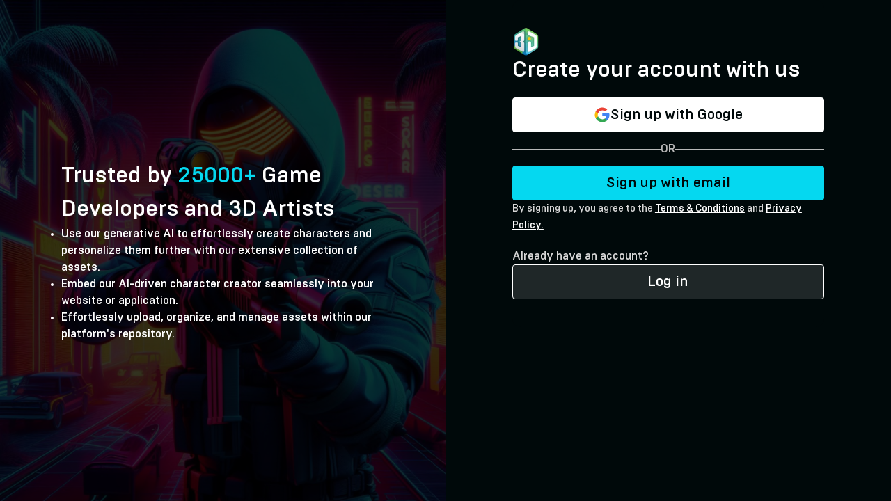

--- FILE ---
content_type: text/html; charset=utf-8
request_url: https://3daily.ai/onboarding?redirect=%2Fstore%2Fassets%3Fcategory%3Dall%26l2Category%3Dall%26l3Category%3Dall%26page%3D1%26size%3D20%26search%3D%2Bblack%2Bsilver%26field%3D%26order%3D
body_size: 6979
content:
<!DOCTYPE html><html lang="en"><head><meta charSet="utf-8"/><meta name="viewport" content="width=device-width, initial-scale=1"/><link rel="stylesheet" href="/_next/static/css/926644675ba72255.css" data-precedence="next"/><link rel="preload" as="script" fetchPriority="low" href="/_next/static/chunks/webpack-2842b586c85d346a.js"/><script src="/_next/static/chunks/fd9d1056-85aab0186376662d.js" async=""></script><script src="/_next/static/chunks/69-e5de1e9d5460d8ef.js" async=""></script><script src="/_next/static/chunks/main-app-211c41536461e7b5.js" async=""></script><script src="/_next/static/chunks/a342680c-709d298a213f793a.js" async=""></script><script src="/_next/static/chunks/250-dbe6b8032abe7418.js" async=""></script><script src="/_next/static/chunks/683-fc650ebafb6d78cb.js" async=""></script><script src="/_next/static/chunks/749-00f804f37b84fd09.js" async=""></script><script src="/_next/static/chunks/522-eff0a346b0c48599.js" async=""></script><script src="/_next/static/chunks/381-10ea81cf6c7d170e.js" async=""></script><script src="/_next/static/chunks/982-4d5a79e032c6611e.js" async=""></script><script src="/_next/static/chunks/app/(onboarding)/onboarding/page-28daeebb50269f22.js" async=""></script><script src="/_next/static/chunks/app/layout-a2f6be59661be2ef.js" async=""></script><script src="/_next/static/chunks/app/%5B...rest%5D/page-befcac4cb30770a5.js" async=""></script><title>Sign up and start creating your own 3D models | 3DAiLY - My3DMeta</title><meta name="description" content="Manage 3D character AI, wearables, and accessories for your projects. My3dMeta allows you to create 3D game models using your Google and Apple accounts. Start creating your own gaming project by signing up now."/><meta name="keywords" content="3D Game Models,3D Character AI"/><meta property="og:title" content="Sign up and start creating your own 3D models | 3DAiLY - My3DMeta"/><meta property="og:description" content="Manage 3D character AI, wearables, and accessories for your projects. My3dMeta allows you to create 3D game models using your Google and Apple accounts. Start creating your own gaming project by signing up now."/><meta property="og:site_name" content="3DAiLY"/><meta property="og:image" content="https://storage.googleapis.com/my3dmeta-utils-prod/1.webp"/><meta property="og:type" content="website"/><meta name="twitter:card" content="summary_large_image"/><meta name="twitter:title" content="Sign up and start creating your own 3D models | 3DAiLY - My3DMeta"/><meta name="twitter:description" content="Manage 3D character AI, wearables, and accessories for your projects. My3dMeta allows you to create 3D game models using your Google and Apple accounts. Start creating your own gaming project by signing up now."/><meta name="twitter:image" content="https://storage.googleapis.com/my3dmeta-utils-prod/1.webp"/><link rel="stylesheet" href="https://cdn.jsdelivr.net/gh/lipis/flag-icons@6.11.0/css/flag-icons.min.css"/><script src="/_next/static/chunks/polyfills-c67a75d1b6f99dc8.js" noModule=""></script></head><body><main class="mx-auto grid w-full flex-grow grid-cols-12 gap-x-24 bg-main-background"><section class="relative col-span-12 flex items-center justify-center py-6 lg:items-start lg:py-0"><section class="fixed top-0 z-10 col-span-6 flex h-screen w-full items-center justify-center bg-developers bg-cover bg-top after:absolute after:left-0 after:top-0 after:-z-10 after:h-full after:w-full after:bg-neutral-gray-0%/80 lg:sticky lg:top-0 lg:max-w-[50%]"><article class="hidden w-[29rem] max-w-full flex-col items-center justify-center gap-48 lg:flex"><h4 class="text-balance text-left font-BH-font-medium leading-[150%]">Trusted by <span class="text-primary">25000+</span> Game Developers and 3D Artists</h4><ul class="flex list-disc flex-col gap-16 font-BH-font-medium text-16 leading-24 marker:text-24 marker:text-primary"><li>Use our generative AI to effortlessly create characters and personalize them further with our extensive collection of assets.</li><li>Embed our AI-driven character creator seamlessly into your website or application.</li><li>Effortlessly upload, organize, and manage assets within our platform&#x27;s repository.</li></ul></article></section><section class="relative z-20 mx-auto flex h-max w-full max-w-[min(calc(100%-2rem),28rem)] flex-col justify-center gap-20 rounded-12 bg-main-background p-6 lg:h-full lg:gap-32 lg:px-0 lg:py-10"><a href="/"><img alt="3DAiLY" loading="lazy" width="1024" height="1024" decoding="async" data-nimg="1" class="size-8 object-contain lg:size-[2.5rem]" style="color:transparent" srcSet="/_next/image?url=%2Flogo-icon.png&amp;w=1080&amp;q=75 1x, /_next/image?url=%2Flogo-icon.png&amp;w=2048&amp;q=75 2x" src="/_next/image?url=%2Flogo-icon.png&amp;w=2048&amp;q=75"/></a><section class="flex w-full flex-col gap-12"><h4 class="text-left font-BH-font-medium">Create your account with us</h4><article class="flex w-full flex-col items-center gap-12 py-5"><button data-variant="primary" class="google-button !border-neutral-gray-100% !bg-neutral-gray-100% hover:!bg-neutral-gray-84% hover:!text-main-background"><span class="flex items-center justify-center gap-16"><svg xmlns="http://www.w3.org/2000/svg" width="1.5rem" height="1.5rem" viewBox="0 0 24 24" fill="none"><path d="M22.501 12.2332C22.501 11.3699 22.4296 10.7399 22.2748 10.0865H12.2153V13.9832H18.12C18.001 14.9515 17.3582 16.4099 15.9296 17.3898L15.9096 17.5203L19.0902 19.935L19.3106 19.9565C21.3343 18.1249 22.501 15.4298 22.501 12.2332Z" fill="#4285F4"></path><path d="M12.214 22.5C15.1068 22.5 17.5353 21.5666 19.3092 19.9567L15.9282 17.3899C15.0235 18.0083 13.8092 18.4399 12.214 18.4399C9.38069 18.4399 6.97596 16.6083 6.11874 14.0766L5.99309 14.0871L2.68583 16.5954L2.64258 16.7132C4.40446 20.1433 8.0235 22.5 12.214 22.5Z" fill="#34A853"></path><path d="M6.12046 14.0767C5.89428 13.4234 5.76337 12.7233 5.76337 12C5.76337 11.2767 5.89428 10.5767 6.10856 9.92337L6.10257 9.78423L2.75386 7.2356L2.64429 7.28667C1.91814 8.71002 1.50146 10.3084 1.50146 12C1.50146 13.6917 1.91814 15.29 2.64429 16.7133L6.12046 14.0767Z" fill="#FBBC05"></path><path d="M12.2141 5.55997C14.2259 5.55997 15.583 6.41163 16.3569 7.12335L19.3807 4.23C17.5236 2.53834 15.1069 1.5 12.2141 1.5C8.02353 1.5 4.40447 3.85665 2.64258 7.28662L6.10686 9.92332C6.97598 7.39166 9.38073 5.55997 12.2141 5.55997Z" fill="#EB4335"></path></svg>Sign up<!-- --> with Google</span></button><span class="flex w-full items-center gap-4 py-3 font-BH-font-medium text-16 text-neutral-gray-72%"><hr class="w-full flex-grow text-neutral-gray-72%"/>OR<hr class="w-full flex-grow text-neutral-gray-72%"/></span><a class="w-full" href="/onboarding?action=new-user&amp;redirect=%2Fstore%2Fassets%3Fcategory%3Dall%26l2Category%3Dall%26l3Category%3Dall%26page%3D1%26size%3D20%26search%3D%2Bblack%2Bsilver%26field%3D%26order%3D"><button data-variant="primary"><span class="tw-text-inherit tw-font-inherit">Sign up with email</span></button></a><span class="font-BH-font-medium text-14 leading-24 text-neutral-gray-84%">By signing up, you agree to the<!-- --> <a class="text-neutral-gray-100% underline underline-offset-4" href="/terms-and-conditions">Terms &amp; Conditions</a> <!-- -->and<!-- --> <a class="text-neutral-gray-100% underline underline-offset-4" href="/privacy-policy">Privacy Policy.</a></span></article><span class="font-BH-font-medium text-neutral-gray-84%">Already have an account?</span><a class="w-full" href="/onboarding?action=login&amp;redirect=%2Fstore%2Fassets%3Fcategory%3Dall%26l2Category%3Dall%26l3Category%3Dall%26page%3D1%26size%3D20%26search%3D%2Bblack%2Bsilver%26field%3D%26order%3D"><button data-variant="secondary"><span class="tw-text-inherit tw-font-inherit">Log in</span></button></a></section></section></section></main><div class="Toastify"></div><script src="/_next/static/chunks/webpack-2842b586c85d346a.js" async=""></script><script>(self.__next_f=self.__next_f||[]).push([0]);self.__next_f.push([2,null])</script><script>self.__next_f.push([1,"1:HL[\"/_next/static/css/926644675ba72255.css\",\"style\"]\n0:\"$L2\"\n"])</script><script>self.__next_f.push([1,"3:I[7690,[],\"\"]\n5:I[5250,[\"603\",\"static/chunks/a342680c-709d298a213f793a.js\",\"250\",\"static/chunks/250-dbe6b8032abe7418.js\",\"683\",\"static/chunks/683-fc650ebafb6d78cb.js\",\"749\",\"static/chunks/749-00f804f37b84fd09.js\",\"522\",\"static/chunks/522-eff0a346b0c48599.js\",\"381\",\"static/chunks/381-10ea81cf6c7d170e.js\",\"982\",\"static/chunks/982-4d5a79e032c6611e.js\",\"358\",\"static/chunks/app/(onboarding)/onboarding/page-28daeebb50269f22.js\"],\"\"]\n6:I[1749,[\"603\",\"static/chunks/a342680c-709d298a213f793a.js\",\"250\",\"static/chun"])</script><script>self.__next_f.push([1,"ks/250-dbe6b8032abe7418.js\",\"683\",\"static/chunks/683-fc650ebafb6d78cb.js\",\"749\",\"static/chunks/749-00f804f37b84fd09.js\",\"522\",\"static/chunks/522-eff0a346b0c48599.js\",\"381\",\"static/chunks/381-10ea81cf6c7d170e.js\",\"982\",\"static/chunks/982-4d5a79e032c6611e.js\",\"358\",\"static/chunks/app/(onboarding)/onboarding/page-28daeebb50269f22.js\"],\"Image\"]\n7:I[441,[\"603\",\"static/chunks/a342680c-709d298a213f793a.js\",\"250\",\"static/chunks/250-dbe6b8032abe7418.js\",\"683\",\"static/chunks/683-fc650ebafb6d78cb.js\",\"749\",\"static/chu"])</script><script>self.__next_f.push([1,"nks/749-00f804f37b84fd09.js\",\"522\",\"static/chunks/522-eff0a346b0c48599.js\",\"381\",\"static/chunks/381-10ea81cf6c7d170e.js\",\"982\",\"static/chunks/982-4d5a79e032c6611e.js\",\"358\",\"static/chunks/app/(onboarding)/onboarding/page-28daeebb50269f22.js\"],\"\"]\n8:I[5613,[],\"\"]\n9:I[1778,[],\"\"]\na:I[2079,[\"522\",\"static/chunks/522-eff0a346b0c48599.js\",\"185\",\"static/chunks/app/layout-a2f6be59661be2ef.js\"],\"\"]\nb:I[2426,[\"840\",\"static/chunks/app/%5B...rest%5D/page-befcac4cb30770a5.js\"],\"SecureCookiesProvider\"]\n11:I[8955,[],\"\"]\nc"])</script><script>self.__next_f.push([1,":{\"fontFamily\":\"system-ui,\\\"Segoe UI\\\",Roboto,Helvetica,Arial,sans-serif,\\\"Apple Color Emoji\\\",\\\"Segoe UI Emoji\\\"\",\"height\":\"100vh\",\"textAlign\":\"center\",\"display\":\"flex\",\"flexDirection\":\"column\",\"alignItems\":\"center\",\"justifyContent\":\"center\"}\nd:{\"display\":\"inline-block\",\"margin\":\"0 20px 0 0\",\"padding\":\"0 23px 0 0\",\"fontSize\":24,\"fontWeight\":500,\"verticalAlign\":\"top\",\"lineHeight\":\"49px\"}\ne:{\"display\":\"inline-block\"}\nf:{\"fontSize\":14,\"fontWeight\":400,\"lineHeight\":\"49px\",\"margin\":0}\n12:[]\n"])</script><script>self.__next_f.push([1,"2:[[[\"$\",\"link\",\"0\",{\"rel\":\"stylesheet\",\"href\":\"/_next/static/css/926644675ba72255.css\",\"precedence\":\"next\",\"crossOrigin\":\"$undefined\"}]],[\"$\",\"$L3\",null,{\"buildId\":\"TxvMOzX9g_T01uK7z9Y8u\",\"assetPrefix\":\"\",\"initialCanonicalUrl\":\"/onboarding?redirect=%2Fstore%2Fassets%3Fcategory%3Dall%26l2Category%3Dall%26l3Category%3Dall%26page%3D1%26size%3D20%26search%3D%2Bblack%2Bsilver%26field%3D%26order%3D\",\"initialTree\":[\"\",{\"children\":[\"(onboarding)\",{\"children\":[\"onboarding\",{\"children\":[\"__PAGE__?{\\\"redirect\\\":\\\"/store/assets?category=all\u0026l2Category=all\u0026l3Category=all\u0026page=1\u0026size=20\u0026search=+black+silver\u0026field=\u0026order=\\\"}\",{}]}]}]},\"$undefined\",\"$undefined\",true],\"initialSeedData\":[\"\",{\"children\":[\"(onboarding)\",{\"children\":[\"onboarding\",{\"children\":[\"__PAGE__\",{},[\"$L4\",[\"$\",\"section\",null,{\"className\":\"relative col-span-12 flex items-center justify-center py-6 lg:items-start lg:py-0\",\"children\":[[\"$\",\"section\",null,{\"className\":\"fixed top-0 z-10 col-span-6 flex h-screen w-full items-center justify-center bg-developers bg-cover bg-top after:absolute after:left-0 after:top-0 after:-z-10 after:h-full after:w-full after:bg-neutral-gray-0%/80 lg:sticky lg:top-0 lg:max-w-[50%]\",\"children\":[\"$\",\"article\",null,{\"className\":\"hidden w-[29rem] max-w-full flex-col items-center justify-center gap-48 lg:flex\",\"children\":[[\"$\",\"h4\",null,{\"className\":\"text-balance text-left font-BH-font-medium leading-[150%]\",\"children\":[\"Trusted by \",[\"$\",\"span\",null,{\"className\":\"text-primary\",\"children\":\"25000+\"}],\" Game Developers and 3D Artists\"]}],[\"$\",\"ul\",null,{\"className\":\"flex list-disc flex-col gap-16 font-BH-font-medium text-16 leading-24 marker:text-24 marker:text-primary\",\"children\":[[\"$\",\"li\",\"0\",{\"children\":\"Use our generative AI to effortlessly create characters and personalize them further with our extensive collection of assets.\"}],[\"$\",\"li\",\"1\",{\"children\":\"Embed our AI-driven character creator seamlessly into your website or application.\"}],[\"$\",\"li\",\"2\",{\"children\":\"Effortlessly upload, organize, and manage assets within our platform's repository.\"}]]}]]}]}],[\"$\",\"section\",null,{\"className\":\"relative z-20 mx-auto flex h-max w-full max-w-[min(calc(100%-2rem),28rem)] flex-col justify-center gap-20 rounded-12 bg-main-background p-6 lg:h-full lg:gap-32 lg:px-0 lg:py-10\",\"children\":[[\"$\",\"$L5\",null,{\"href\":\"/\",\"children\":[\"$\",\"$L6\",null,{\"src\":\"/logo-icon.png\",\"width\":1024,\"height\":1024,\"className\":\"size-8 object-contain lg:size-[2.5rem]\",\"alt\":\"3DAiLY\"}]}],[\"$\",\"$L7\",null,{\"params\":{},\"searchParams\":{\"redirect\":\"/store/assets?category=all\u0026l2Category=all\u0026l3Category=all\u0026page=1\u0026size=20\u0026search=+black+silver\u0026field=\u0026order=\"}}]]}]]}],null]]},[null,[\"$\",\"main\",null,{\"className\":\"mx-auto grid w-full flex-grow grid-cols-12 gap-x-24 bg-main-background\",\"children\":[\"$\",\"$L8\",null,{\"parallelRouterKey\":\"children\",\"segmentPath\":[\"children\",\"(onboarding)\",\"children\",\"onboarding\",\"children\"],\"loading\":\"$undefined\",\"loadingStyles\":\"$undefined\",\"loadingScripts\":\"$undefined\",\"hasLoading\":false,\"error\":\"$undefined\",\"errorStyles\":\"$undefined\",\"errorScripts\":\"$undefined\",\"template\":[\"$\",\"$L9\",null,{}],\"templateStyles\":\"$undefined\",\"templateScripts\":\"$undefined\",\"notFound\":\"$undefined\",\"notFoundStyles\":\"$undefined\",\"styles\":null}]}],null]]},[\"$\",\"$L8\",null,{\"parallelRouterKey\":\"children\",\"segmentPath\":[\"children\",\"(onboarding)\",\"children\"],\"loading\":\"$undefined\",\"loadingStyles\":\"$undefined\",\"loadingScripts\":\"$undefined\",\"hasLoading\":false,\"error\":\"$undefined\",\"errorStyles\":\"$undefined\",\"errorScripts\":\"$undefined\",\"template\":[\"$\",\"$L9\",null,{}],\"templateStyles\":\"$undefined\",\"templateScripts\":\"$undefined\",\"notFound\":[[\"$\",\"title\",null,{\"children\":\"404: This page could not be found.\"}],[\"$\",\"div\",null,{\"style\":{\"fontFamily\":\"system-ui,\\\"Segoe UI\\\",Roboto,Helvetica,Arial,sans-serif,\\\"Apple Color Emoji\\\",\\\"Segoe UI Emoji\\\"\",\"height\":\"100vh\",\"textAlign\":\"center\",\"display\":\"flex\",\"flexDirection\":\"column\",\"alignItems\":\"center\",\"justifyContent\":\"center\"},\"children\":[\"$\",\"div\",null,{\"children\":[[\"$\",\"style\",null,{\"dangerouslySetInnerHTML\":{\"__html\":\"body{color:#000;background:#fff;margin:0}.next-error-h1{border-right:1px solid rgba(0,0,0,.3)}@media (prefers-color-scheme:dark){body{color:#fff;background:#000}.next-error-h1{border-right:1px solid rgba(255,255,255,.3)}}\"}}],[\"$\",\"h1\",null,{\"className\":\"next-error-h1\",\"style\":{\"display\":\"inline-block\",\"margin\":\"0 20px 0 0\",\"padding\":\"0 23px 0 0\",\"fontSize\":24,\"fontWeight\":500,\"verticalAlign\":\"top\",\"lineHeight\":\"49px\"},\"children\":\"404\"}],[\"$\",\"div\",null,{\"style\":{\"display\":\"inline-block\"},\"children\":[\"$\",\"h2\",null,{\"style\":{\"fontSize\":14,\"fontWeight\":400,\"lineHeight\":\"49px\",\"margin\":0},\"children\":\"This page could not be found.\"}]}]]}]}]],\"notFoundStyles\":[],\"styles\":null}]]},[null,[\"$\",\"html\",null,{\"lang\":\"en\",\"children\":[[\"$\",\"head\",null,{\"children\":[\"$\",\"link\",null,{\"rel\":\"stylesheet\",\"href\":\"https://cdn.jsdelivr.net/gh/lipis/flag-icons@6.11.0/css/flag-icons.min.css\"}]}],[\"$\",\"body\",null,{\"children\":[\"$\",\"$La\",null,{\"children\":[\"$\",\"$Lb\",null,{\"value\":0.3904563138788413,\"children\":[\"$\",\"$L8\",null,{\"parallelRouterKey\":\"children\",\"segmentPath\":[\"children\"],\"loading\":\"$undefined\",\"loadingStyles\":\"$undefined\",\"loadingScripts\":\"$undefined\",\"hasLoading\":false,\"error\":\"$undefined\",\"errorStyles\":\"$undefined\",\"errorScripts\":\"$undefined\",\"template\":[\"$\",\"$L9\",null,{}],\"templateStyles\":\"$undefined\",\"templateScripts\":\"$undefined\",\"notFound\":[[\"$\",\"title\",null,{\"children\":\"404: This page could not be found.\"}],[\"$\",\"div\",null,{\"style\":\"$c\",\"children\":[\"$\",\"div\",null,{\"children\":[[\"$\",\"style\",null,{\"dangerouslySetInnerHTML\":{\"__html\":\"body{color:#000;background:#fff;margin:0}.next-error-h1{border-right:1px solid rgba(0,0,0,.3)}@media (prefers-color-scheme:dark){body{color:#fff;background:#000}.next-error-h1{border-right:1px solid rgba(255,255,255,.3)}}\"}}],[\"$\",\"h1\",null,{\"className\":\"next-error-h1\",\"style\":\"$d\",\"children\":\"404\"}],[\"$\",\"div\",null,{\"style\":\"$e\",\"children\":[\"$\",\"h2\",null,{\"style\":\"$f\",\"children\":\"This page could not be found.\"}]}]]}]}]],\"notFoundStyles\":[],\"styles\":null}]}]}]}]]}],null]],\"initialHead\":[false,\"$L10\"],\"globalErrorComponent\":\"$11\",\"missingSlots\":\"$W12\"}]]\n"])</script><script>self.__next_f.push([1,"10:[[\"$\",\"meta\",\"0\",{\"name\":\"viewport\",\"content\":\"width=device-width, initial-scale=1\"}],[\"$\",\"meta\",\"1\",{\"charSet\":\"utf-8\"}],[\"$\",\"title\",\"2\",{\"children\":\"Sign up and start creating your own 3D models | 3DAiLY - My3DMeta\"}],[\"$\",\"meta\",\"3\",{\"name\":\"description\",\"content\":\"Manage 3D character AI, wearables, and accessories for your projects. My3dMeta allows you to create 3D game models using your Google and Apple accounts. Start creating your own gaming project by signing up now.\"}],[\"$\",\"meta\",\"4\",{\"name\":\"keywords\",\"content\":\"3D Game Models,3D Character AI\"}],[\"$\",\"meta\",\"5\",{\"property\":\"og:title\",\"content\":\"Sign up and start creating your own 3D models | 3DAiLY - My3DMeta\"}],[\"$\",\"meta\",\"6\",{\"property\":\"og:description\",\"content\":\"Manage 3D character AI, wearables, and accessories for your projects. My3dMeta allows you to create 3D game models using your Google and Apple accounts. Start creating your own gaming project by signing up now.\"}],[\"$\",\"meta\",\"7\",{\"property\":\"og:site_name\",\"content\":\"3DAiLY\"}],[\"$\",\"meta\",\"8\",{\"property\":\"og:image\",\"content\":\"https://storage.googleapis.com/my3dmeta-utils-prod/1.webp\"}],[\"$\",\"meta\",\"9\",{\"property\":\"og:type\",\"content\":\"website\"}],[\"$\",\"meta\",\"10\",{\"name\":\"twitter:card\",\"content\":\"summary_large_image\"}],[\"$\",\"meta\",\"11\",{\"name\":\"twitter:title\",\"content\":\"Sign up and start creating your own 3D models | 3DAiLY - My3DMeta\"}],[\"$\",\"meta\",\"12\",{\"name\":\"twitter:description\",\"content\":\"Manage 3D character AI, wearables, and accessories for your projects. My3dMeta allows you to create 3D game models using your Google and Apple accounts. Start creating your own gaming project by signing up now.\"}],[\"$\",\"meta\",\"13\",{\"name\":\"twitter:image\",\"content\":\"https://storage.googleapis.com/my3dmeta-utils-prod/1.webp\"}]]\n"])</script><script>self.__next_f.push([1,"4:null\n"])</script><script>self.__next_f.push([1,""])</script></body></html>

--- FILE ---
content_type: text/css; charset=UTF-8
request_url: https://3daily.ai/_next/static/css/926644675ba72255.css
body_size: 13314
content:
:root{--toastify-color-light:#fff;--toastify-color-dark:#121212;--toastify-color-info:#3498db;--toastify-color-success:#07bc0c;--toastify-color-warning:#f1c40f;--toastify-color-error:#e74c3c;--toastify-color-transparent:hsla(0,0%,100%,.7);--toastify-icon-color-info:var(--toastify-color-info);--toastify-icon-color-success:var(--toastify-color-success);--toastify-icon-color-warning:var(--toastify-color-warning);--toastify-icon-color-error:var(--toastify-color-error);--toastify-toast-width:320px;--toastify-toast-offset:16px;--toastify-toast-top:max(var(--toastify-toast-offset),env(safe-area-inset-top));--toastify-toast-right:max(var(--toastify-toast-offset),env(safe-area-inset-right));--toastify-toast-left:max(var(--toastify-toast-offset),env(safe-area-inset-left));--toastify-toast-bottom:max(var(--toastify-toast-offset),env(safe-area-inset-bottom));--toastify-toast-background:#fff;--toastify-toast-min-height:64px;--toastify-toast-max-height:800px;--toastify-toast-bd-radius:6px;--toastify-font-family:sans-serif;--toastify-z-index:9999;--toastify-text-color-light:#757575;--toastify-text-color-dark:#fff;--toastify-text-color-info:#fff;--toastify-text-color-success:#fff;--toastify-text-color-warning:#fff;--toastify-text-color-error:#fff;--toastify-spinner-color:#616161;--toastify-spinner-color-empty-area:#e0e0e0;--toastify-color-progress-light:linear-gradient(90deg,#4cd964,#5ac8fa,#007aff,#34aadc,#5856d6,#ff2d55);--toastify-color-progress-dark:#bb86fc;--toastify-color-progress-info:var(--toastify-color-info);--toastify-color-progress-success:var(--toastify-color-success);--toastify-color-progress-warning:var(--toastify-color-warning);--toastify-color-progress-error:var(--toastify-color-error);--toastify-color-progress-bgo:0.2}.Toastify__toast-container{z-index:var(--toastify-z-index);-webkit-transform:translateZ(var(--toastify-z-index));position:fixed;padding:4px;width:var(--toastify-toast-width);box-sizing:border-box;color:#fff}.Toastify__toast-container--top-left{top:var(--toastify-toast-top);left:var(--toastify-toast-left)}.Toastify__toast-container--top-center{top:var(--toastify-toast-top);left:50%;transform:translateX(-50%)}.Toastify__toast-container--top-right{top:var(--toastify-toast-top);right:var(--toastify-toast-right)}.Toastify__toast-container--bottom-left{bottom:var(--toastify-toast-bottom);left:var(--toastify-toast-left)}.Toastify__toast-container--bottom-center{bottom:var(--toastify-toast-bottom);left:50%;transform:translateX(-50%)}.Toastify__toast-container--bottom-right{bottom:var(--toastify-toast-bottom);right:var(--toastify-toast-right)}@media only screen and (max-width:480px){.Toastify__toast-container{width:100vw;padding:0;left:env(safe-area-inset-left);margin:0}.Toastify__toast-container--top-center,.Toastify__toast-container--top-left,.Toastify__toast-container--top-right{top:env(safe-area-inset-top);transform:translateX(0)}.Toastify__toast-container--bottom-center,.Toastify__toast-container--bottom-left,.Toastify__toast-container--bottom-right{bottom:env(safe-area-inset-bottom);transform:translateX(0)}.Toastify__toast-container--rtl{right:env(safe-area-inset-right);left:auto}}.Toastify__toast{--y:0;position:relative;touch-action:none;min-height:var(--toastify-toast-min-height);box-sizing:border-box;margin-bottom:1rem;padding:8px;border-radius:var(--toastify-toast-bd-radius);box-shadow:0 4px 12px rgba(0,0,0,.1);display:flex;justify-content:space-between;max-height:var(--toastify-toast-max-height);font-family:var(--toastify-font-family);cursor:default;direction:ltr;z-index:0;overflow:hidden}.Toastify__toast--stacked{position:absolute;width:100%;transform:translate3d(0,var(--y),0) scale(var(--s));transition:transform .3s}.Toastify__toast--stacked[data-collapsed] .Toastify__close-button,.Toastify__toast--stacked[data-collapsed] .Toastify__toast-body{transition:opacity .1s}.Toastify__toast--stacked[data-collapsed=false]{overflow:visible}.Toastify__toast--stacked[data-collapsed=true]:not(:last-child)>*{opacity:0}.Toastify__toast--stacked:after{content:"";position:absolute;left:0;right:0;height:calc(var(--g) * 1px);bottom:100%}.Toastify__toast--stacked[data-pos=top]{top:0}.Toastify__toast--stacked[data-pos=bot]{bottom:0}.Toastify__toast--stacked[data-pos=bot].Toastify__toast--stacked:before{transform-origin:top}.Toastify__toast--stacked[data-pos=top].Toastify__toast--stacked:before{transform-origin:bottom}.Toastify__toast--stacked:before{content:"";position:absolute;left:0;right:0;bottom:0;height:100%;transform:scaleY(3);z-index:-1}.Toastify__toast--rtl{direction:rtl}.Toastify__toast--close-on-click{cursor:pointer}.Toastify__toast-body{margin:auto 0;flex:1 1 auto;padding:6px;display:flex;align-items:center}.Toastify__toast-body>div:last-child{word-break:break-word;flex:1}.Toastify__toast-icon{margin-inline-end:10px;width:20px;flex-shrink:0;display:flex}.Toastify--animate{animation-fill-mode:both;animation-duration:.5s}.Toastify--animate-icon{animation-fill-mode:both;animation-duration:.3s}@media only screen and (max-width:480px){.Toastify__toast{margin-bottom:0;border-radius:0}}.Toastify__toast-theme--dark{background:var(--toastify-color-dark);color:var(--toastify-text-color-dark)}.Toastify__toast-theme--colored.Toastify__toast--default,.Toastify__toast-theme--light{background:var(--toastify-color-light);color:var(--toastify-text-color-light)}.Toastify__toast-theme--colored.Toastify__toast--info{color:var(--toastify-text-color-info);background:var(--toastify-color-info)}.Toastify__toast-theme--colored.Toastify__toast--success{color:var(--toastify-text-color-success);background:var(--toastify-color-success)}.Toastify__toast-theme--colored.Toastify__toast--warning{color:var(--toastify-text-color-warning);background:var(--toastify-color-warning)}.Toastify__toast-theme--colored.Toastify__toast--error{color:var(--toastify-text-color-error);background:var(--toastify-color-error)}.Toastify__progress-bar-theme--light{background:var(--toastify-color-progress-light)}.Toastify__progress-bar-theme--dark{background:var(--toastify-color-progress-dark)}.Toastify__progress-bar--info{background:var(--toastify-color-progress-info)}.Toastify__progress-bar--success{background:var(--toastify-color-progress-success)}.Toastify__progress-bar--warning{background:var(--toastify-color-progress-warning)}.Toastify__progress-bar--error{background:var(--toastify-color-progress-error)}.Toastify__progress-bar-theme--colored.Toastify__progress-bar--error,.Toastify__progress-bar-theme--colored.Toastify__progress-bar--info,.Toastify__progress-bar-theme--colored.Toastify__progress-bar--success,.Toastify__progress-bar-theme--colored.Toastify__progress-bar--warning{background:var(--toastify-color-transparent)}.Toastify__close-button{color:#fff;background:transparent;outline:none;border:none;padding:0;cursor:pointer;opacity:.7;transition:.3s ease;align-self:flex-start;z-index:1}.Toastify__close-button--light{color:#000;opacity:.3}.Toastify__close-button>svg{fill:currentColor;height:16px;width:14px}.Toastify__close-button:focus,.Toastify__close-button:hover{opacity:1}@keyframes Toastify__trackProgress{0%{transform:scaleX(1)}to{transform:scaleX(0)}}.Toastify__progress-bar{position:absolute;bottom:0;left:0;width:100%;height:100%;z-index:var(--toastify-z-index);opacity:.7;transform-origin:left;border-bottom-left-radius:var(--toastify-toast-bd-radius)}.Toastify__progress-bar--animated{animation:Toastify__trackProgress linear 1 forwards}.Toastify__progress-bar--controlled{transition:transform .2s}.Toastify__progress-bar--rtl{right:0;left:auto;transform-origin:right;border-bottom-left-radius:0;border-bottom-right-radius:var(--toastify-toast-bd-radius)}.Toastify__progress-bar--wrp{position:absolute;bottom:0;left:0;width:100%;height:5px;border-bottom-left-radius:var(--toastify-toast-bd-radius)}.Toastify__progress-bar--wrp[data-hidden=true]{opacity:0}.Toastify__progress-bar--bg{opacity:var(--toastify-color-progress-bgo);width:100%;height:100%}.Toastify__spinner{width:20px;height:20px;box-sizing:border-box;border:2px solid;border-radius:100%;border-color:var(--toastify-spinner-color-empty-area);border-right-color:var(--toastify-spinner-color);animation:Toastify__spin .65s linear infinite}@keyframes Toastify__bounceInRight{0%,60%,75%,90%,to{animation-timing-function:cubic-bezier(.215,.61,.355,1)}0%{opacity:0;transform:translate3d(3000px,0,0)}60%{opacity:1;transform:translate3d(-25px,0,0)}75%{transform:translate3d(10px,0,0)}90%{transform:translate3d(-5px,0,0)}to{transform:none}}@keyframes Toastify__bounceOutRight{20%{opacity:1;transform:translate3d(-20px,var(--y),0)}to{opacity:0;transform:translate3d(2000px,var(--y),0)}}@keyframes Toastify__bounceInLeft{0%,60%,75%,90%,to{animation-timing-function:cubic-bezier(.215,.61,.355,1)}0%{opacity:0;transform:translate3d(-3000px,0,0)}60%{opacity:1;transform:translate3d(25px,0,0)}75%{transform:translate3d(-10px,0,0)}90%{transform:translate3d(5px,0,0)}to{transform:none}}@keyframes Toastify__bounceOutLeft{20%{opacity:1;transform:translate3d(20px,var(--y),0)}to{opacity:0;transform:translate3d(-2000px,var(--y),0)}}@keyframes Toastify__bounceInUp{0%,60%,75%,90%,to{animation-timing-function:cubic-bezier(.215,.61,.355,1)}0%{opacity:0;transform:translate3d(0,3000px,0)}60%{opacity:1;transform:translate3d(0,-20px,0)}75%{transform:translate3d(0,10px,0)}90%{transform:translate3d(0,-5px,0)}to{transform:translateZ(0)}}@keyframes Toastify__bounceOutUp{20%{transform:translate3d(0,calc(var(--y) - 10px),0)}40%,45%{opacity:1;transform:translate3d(0,calc(var(--y) + 20px),0)}to{opacity:0;transform:translate3d(0,-2000px,0)}}@keyframes Toastify__bounceInDown{0%,60%,75%,90%,to{animation-timing-function:cubic-bezier(.215,.61,.355,1)}0%{opacity:0;transform:translate3d(0,-3000px,0)}60%{opacity:1;transform:translate3d(0,25px,0)}75%{transform:translate3d(0,-10px,0)}90%{transform:translate3d(0,5px,0)}to{transform:none}}@keyframes Toastify__bounceOutDown{20%{transform:translate3d(0,calc(var(--y) - 10px),0)}40%,45%{opacity:1;transform:translate3d(0,calc(var(--y) + 20px),0)}to{opacity:0;transform:translate3d(0,2000px,0)}}.Toastify__bounce-enter--bottom-left,.Toastify__bounce-enter--top-left{animation-name:Toastify__bounceInLeft}.Toastify__bounce-enter--bottom-right,.Toastify__bounce-enter--top-right{animation-name:Toastify__bounceInRight}.Toastify__bounce-enter--top-center{animation-name:Toastify__bounceInDown}.Toastify__bounce-enter--bottom-center{animation-name:Toastify__bounceInUp}.Toastify__bounce-exit--bottom-left,.Toastify__bounce-exit--top-left{animation-name:Toastify__bounceOutLeft}.Toastify__bounce-exit--bottom-right,.Toastify__bounce-exit--top-right{animation-name:Toastify__bounceOutRight}.Toastify__bounce-exit--top-center{animation-name:Toastify__bounceOutUp}.Toastify__bounce-exit--bottom-center{animation-name:Toastify__bounceOutDown}@keyframes Toastify__zoomIn{0%{opacity:0;transform:scale3d(.3,.3,.3)}50%{opacity:1}}@keyframes Toastify__zoomOut{0%{opacity:1}50%{opacity:0;transform:translate3d(0,var(--y),0) scale3d(.3,.3,.3)}to{opacity:0}}.Toastify__zoom-enter{animation-name:Toastify__zoomIn}.Toastify__zoom-exit{animation-name:Toastify__zoomOut}@keyframes Toastify__flipIn{0%{transform:perspective(400px) rotateX(90deg);animation-timing-function:ease-in;opacity:0}40%{transform:perspective(400px) rotateX(-20deg);animation-timing-function:ease-in}60%{transform:perspective(400px) rotateX(10deg);opacity:1}80%{transform:perspective(400px) rotateX(-5deg)}to{transform:perspective(400px)}}@keyframes Toastify__flipOut{0%{transform:translate3d(0,var(--y),0) perspective(400px)}30%{transform:translate3d(0,var(--y),0) perspective(400px) rotateX(-20deg);opacity:1}to{transform:translate3d(0,var(--y),0) perspective(400px) rotateX(90deg);opacity:0}}.Toastify__flip-enter{animation-name:Toastify__flipIn}.Toastify__flip-exit{animation-name:Toastify__flipOut}@keyframes Toastify__slideInRight{0%{transform:translate3d(110%,0,0);visibility:visible}to{transform:translate3d(0,var(--y),0)}}@keyframes Toastify__slideInLeft{0%{transform:translate3d(-110%,0,0);visibility:visible}to{transform:translate3d(0,var(--y),0)}}@keyframes Toastify__slideInUp{0%{transform:translate3d(0,110%,0);visibility:visible}to{transform:translate3d(0,var(--y),0)}}@keyframes Toastify__slideInDown{0%{transform:translate3d(0,-110%,0);visibility:visible}to{transform:translate3d(0,var(--y),0)}}@keyframes Toastify__slideOutRight{0%{transform:translate3d(0,var(--y),0)}to{visibility:hidden;transform:translate3d(110%,var(--y),0)}}@keyframes Toastify__slideOutLeft{0%{transform:translate3d(0,var(--y),0)}to{visibility:hidden;transform:translate3d(-110%,var(--y),0)}}@keyframes Toastify__slideOutDown{0%{transform:translate3d(0,var(--y),0)}to{visibility:hidden;transform:translate3d(0,500px,0)}}@keyframes Toastify__slideOutUp{0%{transform:translate3d(0,var(--y),0)}to{visibility:hidden;transform:translate3d(0,-500px,0)}}.Toastify__slide-enter--bottom-left,.Toastify__slide-enter--top-left{animation-name:Toastify__slideInLeft}.Toastify__slide-enter--bottom-right,.Toastify__slide-enter--top-right{animation-name:Toastify__slideInRight}.Toastify__slide-enter--top-center{animation-name:Toastify__slideInDown}.Toastify__slide-enter--bottom-center{animation-name:Toastify__slideInUp}.Toastify__slide-exit--bottom-left,.Toastify__slide-exit--top-left{animation-name:Toastify__slideOutLeft;animation-timing-function:ease-in;animation-duration:.3s}.Toastify__slide-exit--bottom-right,.Toastify__slide-exit--top-right{animation-name:Toastify__slideOutRight;animation-timing-function:ease-in;animation-duration:.3s}.Toastify__slide-exit--top-center{animation-name:Toastify__slideOutUp;animation-timing-function:ease-in;animation-duration:.3s}.Toastify__slide-exit--bottom-center{animation-name:Toastify__slideOutDown;animation-timing-function:ease-in;animation-duration:.3s}@keyframes Toastify__spin{0%{transform:rotate(0deg)}to{transform:rotate(1turn)}}
/*
! tailwindcss v3.4.1 | MIT License | https://tailwindcss.com
*/fieldset,legend{padding:0}:root{--button-shadow-none:0px 0px #ffffff00;--button-shadow-primary:4px 4px #05d8f0;--button-shadow-tertiary:4px 4px #f2e206;--button-shadow-error:4px 4px #ff453a;--primary-glow:0px 5.571px 22.282px -5.571px rgba(5,219,243,.48),0px 2.785px 5.571px 0px rgba(5,219,243,.12),0px 1.393px 4.178px 0px rgba(5,219,243,.24),0px 0.696px 2.089px 0px rgba(5,216,240,.24),0.696px 0.696px 1.393px 0px hsla(0,0%,100%,.24) inset}h1,h2,h3,h4,h5,h6{font-family:unset;line-height:unset}.tw-fixed{position:fixed}.tw-absolute{position:absolute}.tw-relative{position:relative}.tw-left-0{left:0}.tw-right-0{right:0}.tw-right-4{right:1rem}.tw-top-0{top:0}.tw-top-1\/2{top:50%}.tw-top-full{top:100%}.tw-isolate{isolation:isolate}.-tw-z-10{z-index:-10}.tw-z-20{z-index:20}.tw-z-50{z-index:50}.tw-col-span-12{grid-column:span 12/span 12}.tw-mx-auto{margin-right:auto}.tw-ml-auto,.tw-mx-auto{margin-left:auto}.tw-mt-2{margin-top:.5rem}.tw-mt-4{margin-top:1rem}.tw-block{display:block}.tw-inline-block{display:inline-block}.tw-flex{display:flex}.tw-hidden{display:none}.tw-aspect-square{aspect-ratio:1/1}.tw-h-6{height:1.5rem}.tw-h-\[1\.9375rem\]{height:1.9375rem}.tw-h-\[calc\(100\%-0\.5rem\)\]{height:calc(100% - .5rem)}.tw-h-full{height:100%}.tw-h-screen{height:100vh}.tw-max-h-\[18rem\]{max-height:18rem}.tw-w-6{width:1.5rem}.tw-w-full{width:100%}.tw-w-screen{width:100vw}.tw-max-w-\[3\.1875rem\]{max-width:3.1875rem}.tw-max-w-\[41\.1875rem\]{max-width:41.1875rem}.tw-flex-shrink-0{flex-shrink:0}.-tw-translate-y-1\/2{--tw-translate-y:-50%}.-tw-translate-y-1\/2,.tw-translate-x-0{transform:translate(var(--tw-translate-x),var(--tw-translate-y)) rotate(var(--tw-rotate)) skewX(var(--tw-skew-x)) skewY(var(--tw-skew-y)) scaleX(var(--tw-scale-x)) scaleY(var(--tw-scale-y))}.tw-translate-x-0{--tw-translate-x:0px}.tw-translate-x-full{--tw-translate-x:100%}.-tw-rotate-180,.tw-translate-x-full{transform:translate(var(--tw-translate-x),var(--tw-translate-y)) rotate(var(--tw-rotate)) skewX(var(--tw-skew-x)) skewY(var(--tw-skew-y)) scaleX(var(--tw-scale-x)) scaleY(var(--tw-scale-y))}.-tw-rotate-180{--tw-rotate:-180deg}.tw-rotate-0{--tw-rotate:0deg;transform:translate(var(--tw-translate-x),var(--tw-translate-y)) rotate(var(--tw-rotate)) skewX(var(--tw-skew-x)) skewY(var(--tw-skew-y)) scaleX(var(--tw-scale-x)) scaleY(var(--tw-scale-y))}.tw-cursor-pointer{cursor:pointer}.tw-select-none{-webkit-user-select:none;-moz-user-select:none;user-select:none}.tw-appearance-none{-webkit-appearance:none;-moz-appearance:none;appearance:none}.tw-flex-col{flex-direction:column}.tw-items-center{align-items:center}.tw-items-baseline{align-items:baseline}.tw-justify-center{justify-content:center}.tw-justify-between{justify-content:space-between}.tw-gap-16{gap:1rem}.tw-gap-4{gap:.25rem}.tw-gap-8{gap:.5rem}.tw-gap-x-4{-moz-column-gap:.25rem;column-gap:.25rem}.tw-self-center{align-self:center}.tw-overflow-auto{overflow:auto}.tw-overflow-hidden{overflow:hidden}.tw-text-ellipsis{text-overflow:ellipsis}.tw-whitespace-nowrap{white-space:nowrap}.tw-rounded-4{border-radius:.25rem}.tw-rounded-8{border-radius:.5rem}.tw-rounded-\[1\.5rem\]{border-radius:1.5rem}.tw-rounded-\[1rem\]{border-radius:1rem}.tw-rounded-\[2\.5rem\]{border-radius:2.5rem}.tw-rounded-\[50\%\]{border-radius:50%}.tw-border{border-width:1px}.tw-border-0{border-width:0}.tw-border-b{border-bottom-width:1px}.tw-border-b-2{border-bottom-width:2px}.tw-border-neutral-gray-100\%{--tw-border-opacity:1;border-color:rgb(255 255 255/var(--tw-border-opacity))}.tw-border-neutral-gray-36\%{--tw-border-opacity:1;border-color:rgb(92 92 92/var(--tw-border-opacity))}.tw-border-b-neutral-gray-100\%{--tw-border-opacity:1;border-bottom-color:rgb(255 255 255/var(--tw-border-opacity))}.tw-border-b-neutral-gray-72\%{--tw-border-opacity:1;border-bottom-color:rgb(184 184 184/var(--tw-border-opacity))}.tw-bg-main-background{--tw-bg-opacity:1;background-color:rgb(0 9 10/var(--tw-bg-opacity))}.tw-bg-main-background\/25{background-color:rgba(0,9,10,.25)}.tw-bg-main-background\/80{background-color:rgba(0,9,10,.8)}.tw-bg-neutral-gray-100\%{--tw-bg-opacity:1;background-color:rgb(255 255 255/var(--tw-bg-opacity))}.tw-bg-neutral-gray-12\%{--tw-bg-opacity:1;background-color:rgb(31 31 31/var(--tw-bg-opacity))}.tw-bg-neutral-gray-24\%{--tw-bg-opacity:1;background-color:rgb(61 61 61/var(--tw-bg-opacity))}.tw-bg-primary{--tw-bg-opacity:1;background-color:rgb(5 216 240/var(--tw-bg-opacity))}.tw-bg-primary-6\%\/30{background-color:rgba(1,27,30,.3)}.tw-bg-secondary-button-color{--tw-bg-opacity:1;background-color:rgb(31 39 40/var(--tw-bg-opacity))}.tw-bg-transparent{background-color:#ffffff00}.tw-fill-neutral-gray-100\%{fill:#fff}.tw-fill-neutral-gray-66\%{fill:#a8a8a8}.tw-stroke-neutral-gray-66\%{stroke:#a8a8a8}.tw-p-2{padding:.5rem}.tw-px-1{padding-left:.25rem;padding-right:.25rem}.tw-px-2{padding-left:.5rem;padding-right:.5rem}.tw-px-4{padding-left:1rem;padding-right:1rem}.tw-px-6{padding-left:1.5rem;padding-right:1.5rem}.tw-px-\[0\.625rem\]{padding-left:.625rem;padding-right:.625rem}.tw-py-10{padding-bottom:2.5rem;padding-top:2.5rem}.tw-py-2{padding-bottom:.5rem;padding-top:.5rem}.tw-py-4{padding-bottom:1rem;padding-top:1rem}.tw-py-\[0\.625rem\]{padding-bottom:.625rem;padding-top:.625rem}.tw-pt-12{padding-top:3rem}.tw-pt-8{padding-top:2rem}.tw-font-BH-font-medium{font-family:Brutal Type Medium}.tw-font-BH-font-primary{font-family:Brutal Type}.tw-font-inherit{font-family:inherit}.tw-text-12{font-size:.75rem}.tw-text-14{font-size:.875rem}.tw-text-16{font-size:1rem}.tw-capitalize{text-transform:capitalize}.tw-leading-16{line-height:1rem}.tw-leading-20{line-height:1.25rem}.tw-leading-24{line-height:1.5rem}.tw-text-main-background{--tw-text-opacity:1;color:rgb(0 9 10/var(--tw-text-opacity))}.tw-text-neutral-gray-100\%{--tw-text-opacity:1;color:rgb(255 255 255/var(--tw-text-opacity))}.tw-text-neutral-gray-54\%{--tw-text-opacity:1;color:rgb(138 138 138/var(--tw-text-opacity))}.tw-text-neutral-gray-72\%{--tw-text-opacity:1;color:rgb(184 184 184/var(--tw-text-opacity))}.tw-text-semantic-red{--tw-text-opacity:1;color:rgb(255 69 58/var(--tw-text-opacity))}.tw-shadow-glow-primary{--tw-shadow:var(--primary-glow);--tw-shadow-colored:var(--primary-glow);box-shadow:var(--tw-ring-offset-shadow,0 0 #0000),var(--tw-ring-shadow,0 0 #0000),var(--tw-shadow)}.tw-outline-none{outline:2px solid transparent;outline-offset:2px}.tw-outline{outline-style:solid}.tw-outline-neutral-gray-100\%{outline-color:#fff}.tw-outline-neutral-gray-36\%{outline-color:#5c5c5c}.tw-backdrop-blur-\[3rem\]{--tw-backdrop-blur:blur(3rem)}.tw-backdrop-blur-\[3rem\],.tw-backdrop-blur-\[4rem\]{-webkit-backdrop-filter:var(--tw-backdrop-blur) var(--tw-backdrop-brightness) var(--tw-backdrop-contrast) var(--tw-backdrop-grayscale) var(--tw-backdrop-hue-rotate) var(--tw-backdrop-invert) var(--tw-backdrop-opacity) var(--tw-backdrop-saturate) var(--tw-backdrop-sepia);backdrop-filter:var(--tw-backdrop-blur) var(--tw-backdrop-brightness) var(--tw-backdrop-contrast) var(--tw-backdrop-grayscale) var(--tw-backdrop-hue-rotate) var(--tw-backdrop-invert) var(--tw-backdrop-opacity) var(--tw-backdrop-saturate) var(--tw-backdrop-sepia)}.tw-backdrop-blur-\[4rem\]{--tw-backdrop-blur:blur(4rem)}.tw-backdrop-blur-\[64px\]{--tw-backdrop-blur:blur(64px);-webkit-backdrop-filter:var(--tw-backdrop-blur) var(--tw-backdrop-brightness) var(--tw-backdrop-contrast) var(--tw-backdrop-grayscale) var(--tw-backdrop-hue-rotate) var(--tw-backdrop-invert) var(--tw-backdrop-opacity) var(--tw-backdrop-saturate) var(--tw-backdrop-sepia);backdrop-filter:var(--tw-backdrop-blur) var(--tw-backdrop-brightness) var(--tw-backdrop-contrast) var(--tw-backdrop-grayscale) var(--tw-backdrop-hue-rotate) var(--tw-backdrop-invert) var(--tw-backdrop-opacity) var(--tw-backdrop-saturate) var(--tw-backdrop-sepia)}.tw-transition-all{transition-duration:.15s;transition-property:all;transition-timing-function:cubic-bezier(.4,0,.2,1)}.tw-transition-transform{transition-duration:.15s;transition-property:transform;transition-timing-function:cubic-bezier(.4,0,.2,1)}.tw-duration-500{transition-duration:.5s}.tw-duration-700{transition-duration:.7s}.first-letter\:tw-capitalize:first-letter{text-transform:capitalize}.placeholder\:tw-font-BH-font-medium::-moz-placeholder{font-family:Brutal Type Medium}.placeholder\:tw-font-BH-font-medium::placeholder{font-family:Brutal Type Medium}.before\:tw-absolute:before{content:var(--tw-content);position:absolute}.before\:tw-h-full:before{content:var(--tw-content);height:100%}.before\:tw-w-\[0\.25rem\]:before{content:var(--tw-content);width:.25rem}.before\:tw-rotate-45:before{--tw-rotate:45deg;content:var(--tw-content);transform:translate(var(--tw-translate-x),var(--tw-translate-y)) rotate(var(--tw-rotate)) skewX(var(--tw-skew-x)) skewY(var(--tw-skew-y)) scaleX(var(--tw-scale-x)) scaleY(var(--tw-scale-y))}.before\:tw-rounded-8:before{border-radius:.5rem;content:var(--tw-content)}.before\:tw-bg-neutral-gray-100\%:before{--tw-bg-opacity:1;background-color:rgb(255 255 255/var(--tw-bg-opacity));content:var(--tw-content)}.after\:tw-absolute:after{content:var(--tw-content);position:absolute}.after\:tw-h-full:after{content:var(--tw-content);height:100%}.after\:tw-w-\[0\.25rem\]:after{content:var(--tw-content);width:.25rem}.after\:-tw-rotate-45:after{--tw-rotate:-45deg;content:var(--tw-content);transform:translate(var(--tw-translate-x),var(--tw-translate-y)) rotate(var(--tw-rotate)) skewX(var(--tw-skew-x)) skewY(var(--tw-skew-y)) scaleX(var(--tw-scale-x)) scaleY(var(--tw-scale-y))}.after\:tw-rounded-8:after{border-radius:.5rem;content:var(--tw-content)}.after\:tw-bg-neutral-gray-100\%:after{--tw-bg-opacity:1;background-color:rgb(255 255 255/var(--tw-bg-opacity));content:var(--tw-content)}.focus-within\:tw-border-b-primary:focus-within{--tw-border-opacity:1;border-bottom-color:rgb(5 216 240/var(--tw-border-opacity))}.focus-within\:tw-outline-none:focus-within{outline:2px solid transparent;outline-offset:2px}.hover\:tw-bg-primary:hover{--tw-bg-opacity:1;background-color:rgb(5 216 240/var(--tw-bg-opacity))}.tw-group:hover .group-hover\:tw-text-main-background{--tw-text-opacity:1;color:rgb(0 9 10/var(--tw-text-opacity))}.tw-peer:checked~.peer-checked\:tw-left-\[calc\(100\%-1\.4rem\)\]{left:calc(100% - 1.4rem)}.tw-peer:checked~.peer-checked\:tw-bg-primary{--tw-bg-opacity:1;background-color:rgb(5 216 240/var(--tw-bg-opacity))}.tw-peer:disabled~.peer-disabled\:tw-bg-primary-30\%{--tw-bg-opacity:1;background-color:rgb(3 135 150/var(--tw-bg-opacity))}.data-\[active\=\'true\'\]\:tw-bg-primary[data-active=true]{--tw-bg-opacity:1;background-color:rgb(5 216 240/var(--tw-bg-opacity))}.data-\[active\=\'true\'\]\:tw-text-main-background[data-active=true]{--tw-text-opacity:1;color:rgb(0 9 10/var(--tw-text-opacity))}.data-\[active\=\'true\'\]\:tw-shadow-glow-primary[data-active=true]{--tw-shadow:var(--primary-glow);--tw-shadow-colored:var(--primary-glow);box-shadow:var(--tw-ring-offset-shadow,0 0 #0000),var(--tw-ring-shadow,0 0 #0000),var(--tw-shadow)}@media (min-width:640px){.sm\:tw-text-32{font-size:2rem}.sm\:tw-leading-40{line-height:2.5rem}}@media (min-width:1024px){.lg\:tw-mt-4{margin-top:1rem}.lg\:tw-gap-16{gap:1rem}.lg\:tw-rounded-8{border-radius:.5rem}.lg\:tw-px-2{padding-left:.5rem;padding-right:.5rem}.lg\:tw-py-4{padding-bottom:1rem;padding-top:1rem}.lg\:tw-text-14{font-size:.875rem}.lg\:tw-text-16{font-size:1rem}.placeholder\:lg\:tw-text-16::-moz-placeholder{font-size:1rem}.placeholder\:lg\:tw-text-16::placeholder{font-size:1rem}}.\[\&\:has\(\:checked\)\]\:tw-bg-primary:has(:checked){--tw-bg-opacity:1;background-color:rgb(5 216 240/var(--tw-bg-opacity))}.\[\&\:has\(\:checked\)\]\:tw-text-main-background:has(:checked){--tw-text-opacity:1;color:rgb(0 9 10/var(--tw-text-opacity))}@font-face{font-family:Brutal Type Light;src:url(https://my3dmeta-utils.s3.ap-south-1.amazonaws.com/brahma-fe/fonts/BrutalType-Light.ttf)}@font-face{font-family:Brutal Type;src:url(https://my3dmeta-utils.s3.ap-south-1.amazonaws.com/brahma-fe/fonts/BrutalType.ttf)}@font-face{font-family:Brutal Type Bold;src:url(https://my3dmeta-utils.s3.ap-south-1.amazonaws.com/brahma-fe/fonts/BrutalType-ExtraBold.ttf)}@font-face{font-family:Brutal Type Medium;src:url(https://my3dmeta-utils.s3.ap-south-1.amazonaws.com/brahma-fe/fonts/BrutalType-Medium.ttf)}button[data-variant=primary]{--tw-border-opacity:1;--tw-bg-opacity:1;--tw-text-opacity:1;--tw-shadow:var(button-shadow-none);--tw-shadow-colored:var(button-shadow-none);background-color:rgb(5 216 240/var(--tw-bg-opacity));border-color:rgb(5 216 240/var(--tw-border-opacity));border-radius:.25rem;border-width:1px;color:rgb(0 9 10/var(--tw-text-opacity));font-family:Brutal Type Medium;font-size:.875rem;line-height:1.5rem;padding:.5rem 1rem;text-align:center;transition-duration:.15s;transition-property:all;transition-timing-function:cubic-bezier(.4,0,.2,1);width:100%}button[data-variant=primary],button[data-variant=primary]:hover{box-shadow:var(--tw-ring-offset-shadow,0 0 #0000),var(--tw-ring-shadow,0 0 #0000),var(--tw-shadow)}button[data-variant=primary]:hover{--tw-bg-opacity:1;--tw-text-opacity:1;--tw-shadow:var(--button-shadow-primary);--tw-shadow-colored:var(--button-shadow-primary);background-color:rgb(0 9 10/var(--tw-bg-opacity));color:rgb(5 216 240/var(--tw-text-opacity))}button[data-variant=primary]:disabled{cursor:not-allowed;opacity:.7;pointer-events:none}@media (min-width:640px){button[data-variant=primary]{font-size:1.25rem;line-height:1.5rem;padding-bottom:.75rem;padding-top:.75rem}}button[data-variant=secondary]{--tw-border-opacity:1;--tw-bg-opacity:1;--tw-text-opacity:1;--tw-shadow:var(button-shadow-none);--tw-shadow-colored:var(button-shadow-none);background-color:rgb(31 39 40/var(--tw-bg-opacity));border-color:rgb(255 255 255/var(--tw-border-opacity));border-radius:.25rem;border-width:1px;color:rgb(255 255 255/var(--tw-text-opacity));font-family:Brutal Type Medium;font-size:.875rem;line-height:1.5rem;padding:.5rem 1rem;text-align:center;transition-duration:.15s;transition-property:all;transition-timing-function:cubic-bezier(.4,0,.2,1);width:100%}button[data-variant=secondary],button[data-variant=secondary]:hover{box-shadow:var(--tw-ring-offset-shadow,0 0 #0000),var(--tw-ring-shadow,0 0 #0000),var(--tw-shadow)}button[data-variant=secondary]:hover{--tw-border-opacity:1;--tw-bg-opacity:1;--tw-text-opacity:1;--tw-shadow:var(--button-shadow-primary);--tw-shadow-colored:var(--button-shadow-primary);background-color:rgb(0 9 10/var(--tw-bg-opacity));border-color:rgb(5 216 240/var(--tw-border-opacity));color:rgb(5 216 240/var(--tw-text-opacity))}button[data-variant=secondary]:disabled{cursor:not-allowed;opacity:.7;pointer-events:none}@media (min-width:640px){button[data-variant=secondary]{font-size:1.25rem;line-height:1.5rem;padding-bottom:.75rem;padding-top:.75rem}}button[data-variant=tertiary]{--tw-border-opacity:1;--tw-bg-opacity:1;--tw-text-opacity:1;--tw-shadow:var(button-shadow-none);--tw-shadow-colored:var(button-shadow-none);background-color:rgb(242 226 6/var(--tw-bg-opacity));border-color:rgb(242 226 6/var(--tw-border-opacity));border-radius:.25rem;border-width:1px;color:rgb(0 9 10/var(--tw-text-opacity));font-family:Brutal Type Medium;font-size:.875rem;line-height:1.5rem;padding:.5rem 1rem;text-align:center;transition-duration:.15s;transition-property:all;transition-timing-function:cubic-bezier(.4,0,.2,1);width:100%}button[data-variant=tertiary],button[data-variant=tertiary]:hover{box-shadow:var(--tw-ring-offset-shadow,0 0 #0000),var(--tw-ring-shadow,0 0 #0000),var(--tw-shadow)}button[data-variant=tertiary]:hover{--tw-bg-opacity:1;--tw-text-opacity:1;--tw-shadow:var(--button-shadow-tertiary);--tw-shadow-colored:var(--button-shadow-tertiary);background-color:rgb(0 9 10/var(--tw-bg-opacity));color:rgb(242 226 6/var(--tw-text-opacity))}button[data-variant=tertiary]:disabled{cursor:not-allowed;opacity:.7;pointer-events:none}@media (min-width:640px){button[data-variant=tertiary]{font-size:1.25rem;line-height:1.5rem;padding-bottom:.75rem;padding-top:.75rem}}button[data-variant=error]{--tw-border-opacity:1;--tw-bg-opacity:1;--tw-text-opacity:1;--tw-shadow:var(button-shadow-none);--tw-shadow-colored:var(button-shadow-none);border-radius:.25rem;border-width:1px;font-family:Brutal Type Medium;font-size:.875rem;line-height:1.5rem;padding:.5rem 1rem;text-align:center;transition-duration:.15s;transition-property:all;transition-timing-function:cubic-bezier(.4,0,.2,1);width:100%}button[data-variant=error],button[data-variant=error]:hover{background-color:rgb(31 39 40/var(--tw-bg-opacity));border-color:rgb(255 69 58/var(--tw-border-opacity));box-shadow:var(--tw-ring-offset-shadow,0 0 #0000),var(--tw-ring-shadow,0 0 #0000),var(--tw-shadow);color:rgb(255 69 58/var(--tw-text-opacity))}button[data-variant=error]:hover{--tw-border-opacity:1;--tw-bg-opacity:1;--tw-text-opacity:1;--tw-shadow:var(--button-shadow-error);--tw-shadow-colored:var(--button-shadow-error)}button[data-variant=error]:disabled{cursor:not-allowed;opacity:.7;pointer-events:none}@media (min-width:640px){button[data-variant=error]{font-size:1.25rem;line-height:1.5rem;padding-bottom:.75rem;padding-top:.75rem}}:is(button[data-variant=primary],button[data-variant=secondary],button[data-variant=tertiary],button[data-variant=error])[data-loading=true]{align-items:center;display:flex;justify-content:center;pointer-events:none;position:relative}:is(button[data-variant=primary],button[data-variant=secondary],button[data-variant=tertiary],button[data-variant=error])[data-loading=true]:before{aspect-ratio:1/1;height:60%;position:absolute}@keyframes tw-spin{to{content:var(--tw-content);transform:rotate(1turn)}}:is(button[data-variant=primary],button[data-variant=secondary],button[data-variant=tertiary],button[data-variant=error])[data-loading=true]:before{--tw-content:"";animation:tw-spin 2.5s ease-in-out infinite;border:4px dotted;border-radius:50%;content:var(--tw-content)}:is(button[data-variant=primary],button[data-variant=secondary],button[data-variant=tertiary],button[data-variant=error])[data-loading=true]>*{visibility:hidden}input:not([type=checkbox],[type=radio])[data-variant=primary]{--tw-border-opacity:1;--tw-text-opacity:1;background-color:#ffffff00;border-color:rgb(255 255 255/var(--tw-border-opacity));border-radius:.25rem;border-width:1px;color:rgb(255 255 255/var(--tw-text-opacity));font-family:Brutal Type;font-size:.75rem;padding:.5rem;width:100%}input:not([type=checkbox],[type=radio])[data-variant=primary]::-moz-placeholder{--tw-text-opacity:1;color:rgb(184 184 184/var(--tw-text-opacity));font-family:Brutal Type Medium}input:not([type=checkbox],[type=radio])[data-variant=primary]::placeholder{--tw-text-opacity:1;color:rgb(184 184 184/var(--tw-text-opacity));font-family:Brutal Type Medium}input:not([type=checkbox],[type=radio])[data-variant=primary]:invalid{--tw-border-opacity:1;border-color:rgb(255 69 58/var(--tw-border-opacity))}input:not([type=checkbox],[type=radio])[data-variant=primary]:focus-within{background-color:rgba(0,9,10,.6)}input:not([type=checkbox],[type=radio])[data-variant=primary]:focus-visible{--tw-border-opacity:1;--tw-ring-offset-shadow:var(--tw-ring-inset) 0 0 0 var(--tw-ring-offset-width) var(--tw-ring-offset-color);--tw-ring-shadow:var(--tw-ring-inset) 0 0 0 calc(var(--tw-ring-offset-width)) var(--tw-ring-color);border-color:rgb(5 216 240/var(--tw-border-opacity));box-shadow:var(--tw-ring-offset-shadow),var(--tw-ring-shadow),var(--tw-shadow,0 0 #0000);outline:2px solid transparent;outline-offset:2px}input:not([type=checkbox],[type=radio])[data-variant=primary]:disabled{--tw-text-opacity:1;color:rgb(184 184 184/var(--tw-text-opacity))}@media (min-width:1024px){input:not([type=checkbox],[type=radio])[data-variant=primary]{font-size:1rem;padding:.75rem 1rem}}input:not([type=checkbox],[type=radio])[data-variant=secondary]{--tw-border-opacity:1;--tw-bg-opacity:1;--tw-text-opacity:1;background-color:rgb(31 31 31/var(--tw-bg-opacity));border-color:rgb(92 92 92/var(--tw-border-opacity));border-radius:.25rem;border-width:1px;color:rgb(255 255 255/var(--tw-text-opacity));font-family:Brutal Type;font-size:.75rem;padding:.5rem;width:100%}input:not([type=checkbox],[type=radio])[data-variant=secondary]::-moz-placeholder{--tw-text-opacity:1;color:rgb(138 138 138/var(--tw-text-opacity));font-family:Brutal Type Medium}input:not([type=checkbox],[type=radio])[data-variant=secondary]::placeholder{--tw-text-opacity:1;color:rgb(138 138 138/var(--tw-text-opacity));font-family:Brutal Type Medium}input:not([type=checkbox],[type=radio])[data-variant=secondary]:invalid{--tw-border-opacity:1;border-color:rgb(255 69 58/var(--tw-border-opacity))}input:not([type=checkbox],[type=radio])[data-variant=secondary]:focus-within{background-color:rgba(0,9,10,.6)}input:not([type=checkbox],[type=radio])[data-variant=secondary]:focus-visible{--tw-border-opacity:1;--tw-ring-offset-shadow:var(--tw-ring-inset) 0 0 0 var(--tw-ring-offset-width) var(--tw-ring-offset-color);--tw-ring-shadow:var(--tw-ring-inset) 0 0 0 calc(var(--tw-ring-offset-width)) var(--tw-ring-color);border-color:rgb(5 216 240/var(--tw-border-opacity));box-shadow:var(--tw-ring-offset-shadow),var(--tw-ring-shadow),var(--tw-shadow,0 0 #0000);outline:2px solid transparent;outline-offset:2px}input:not([type=checkbox],[type=radio])[data-variant=secondary]:disabled{--tw-text-opacity:1;color:rgb(184 184 184/var(--tw-text-opacity))}@media (min-width:1024px){input:not([type=checkbox],[type=radio])[data-variant=secondary]{border-radius:.5rem;font-size:1rem;padding:.75rem 1rem}}input:not([type=checkbox],[type=radio]):is([aria-invalid=true],[data-invalid=true]){--tw-border-opacity:1!important;border-color:rgb(255 69 58/var(--tw-border-opacity))!important}textarea[data-variant=primary]{--tw-border-opacity:1;--tw-text-opacity:1;background-color:#ffffff00;border-color:rgb(255 255 255/var(--tw-border-opacity));border-radius:.25rem;border-width:1px;color:rgb(255 255 255/var(--tw-text-opacity));font-family:Brutal Type;font-size:.75rem;padding:.5rem;width:100%}textarea[data-variant=primary]::-moz-placeholder{--tw-text-opacity:1;color:rgb(184 184 184/var(--tw-text-opacity));font-family:Brutal Type Medium}textarea[data-variant=primary]::placeholder{--tw-text-opacity:1;color:rgb(184 184 184/var(--tw-text-opacity));font-family:Brutal Type Medium}textarea[data-variant=primary]:invalid{--tw-border-opacity:1;border-color:rgb(255 69 58/var(--tw-border-opacity))}textarea[data-variant=primary]:focus-within{--tw-border-opacity:1;background-color:rgba(0,9,10,.6);border-color:rgb(5 216 240/var(--tw-border-opacity));outline:2px solid transparent;outline-offset:2px}textarea[data-variant=primary]:disabled{--tw-text-opacity:1;color:rgb(184 184 184/var(--tw-text-opacity))}@media (min-width:1024px){textarea[data-variant=primary]{font-size:1rem;padding:.75rem 1rem}}textarea[data-variant=secondary]{--tw-border-opacity:1;--tw-bg-opacity:1;--tw-text-opacity:1;background-color:rgb(31 31 31/var(--tw-bg-opacity));border-color:rgb(92 92 92/var(--tw-border-opacity));border-radius:.25rem;border-width:1px;color:rgb(255 255 255/var(--tw-text-opacity));font-family:Brutal Type;font-size:.75rem;padding:.5rem;width:100%}textarea[data-variant=secondary]::-moz-placeholder{--tw-text-opacity:1;color:rgb(138 138 138/var(--tw-text-opacity));font-family:Brutal Type Medium}textarea[data-variant=secondary]::placeholder{--tw-text-opacity:1;color:rgb(138 138 138/var(--tw-text-opacity));font-family:Brutal Type Medium}textarea[data-variant=secondary]:invalid{--tw-border-opacity:1;border-color:rgb(255 69 58/var(--tw-border-opacity))}textarea[data-variant=secondary]:focus-within{--tw-border-opacity:1;background-color:rgba(0,9,10,.6);border-color:rgb(5 216 240/var(--tw-border-opacity));outline:2px solid transparent;outline-offset:2px}textarea[data-variant=secondary]:disabled{--tw-text-opacity:1;color:rgb(184 184 184/var(--tw-text-opacity))}@media (min-width:1024px){textarea[data-variant=secondary]{border-radius:.5rem;font-size:1rem;padding:.75rem 1rem}}textarea:is([aria-invalid=true],[data-invalid=true]){--tw-border-opacity:1!important;border-color:rgb(255 69 58/var(--tw-border-opacity))!important}input[type=checkbox][data-variant=primary]{-webkit-appearance:none;-moz-appearance:none;appearance:none;aspect-ratio:1/1;border-radius:0;border-width:0;cursor:pointer;margin-left:.25rem;outline-color:#fff;outline-offset:2px;outline-style:solid;outline-width:1px;padding:0;width:1rem}input[type=checkbox][data-variant=primary]:checked{--tw-bg-opacity:1;background-color:rgb(5 216 240/var(--tw-bg-opacity));outline-color:#05d8f0}input[type=checkbox][data-variant=primary]:focus-within{outline-color:#05d8f0}input[type=checkbox][data-variant=primary][aria-invalid=true],input[type=checkbox][data-variant=primary][data-invalid=true]{background-color:#ffffff00;outline-color:#ff453a}input[type=radio][data-variant=primary]{-webkit-appearance:none;-moz-appearance:none;appearance:none;aspect-ratio:1/1;border-radius:1.25rem;border-width:0;cursor:pointer;margin-left:.25rem;outline-color:#fff;outline-offset:4px;outline-style:solid;outline-width:1px;padding:0;width:1rem}input[type=radio][data-variant=primary]:checked{--tw-bg-opacity:1;background-color:rgb(5 216 240/var(--tw-bg-opacity));outline-color:#05d8f0}input[type=radio][data-variant=primary][aria-invalid=true],input[type=radio][data-variant=primary][data-invalid=true]{background-color:#ffffff00;outline-color:#ff453a}.drop-down[data-variant=secondary]{--tw-border-opacity:1;--tw-bg-opacity:1;--tw-text-opacity:1;align-items:center;background-color:rgb(31 31 31/var(--tw-bg-opacity));border-color:rgb(92 92 92/var(--tw-border-opacity));border-radius:.25rem;border-width:1px;color:rgb(255 255 255/var(--tw-text-opacity));display:flex;height:2.25rem;padding:.5rem;position:relative;width:100%}.drop-down[data-variant=secondary]:focus{--tw-border-opacity:1;border-color:rgb(5 216 240/var(--tw-border-opacity));outline:2px solid transparent;outline-offset:2px}.drop-down[data-variant=secondary][data-invalid=true]{--tw-border-opacity:1;border-color:rgb(255 69 58/var(--tw-border-opacity))}.drop-down[data-variant=secondary][data-open=true]{--tw-border-opacity:1;border-color:rgb(5 216 240/var(--tw-border-opacity))}@media (min-width:1024px){.drop-down[data-variant=secondary]{border-radius:.5rem;height:3rem;padding:.75rem 1rem}}.drop-down[data-variant=primary]{--tw-border-opacity:1;--tw-text-opacity:1;border-color:rgb(255 255 255/var(--tw-border-opacity));border-radius:.25rem;border-width:1px;color:rgb(255 255 255/var(--tw-text-opacity));display:flex;height:2.25rem;padding:.5rem;position:relative;width:100%}.drop-down[data-variant=primary]:focus{--tw-border-opacity:1;border-color:rgb(5 216 240/var(--tw-border-opacity));outline:2px solid transparent;outline-offset:2px}.drop-down[data-variant=primary][data-invalid=true]{--tw-border-opacity:1;border-color:rgb(255 69 58/var(--tw-border-opacity))}.drop-down[data-variant=primary][data-open=true]{--tw-border-opacity:1;border-color:rgb(5 216 240/var(--tw-border-opacity))}@media (min-width:1024px){.drop-down[data-variant=primary]{height:3rem;padding:.75rem 1rem}}@font-face{font-family:Brutal Type Light;src:url(https://storage.googleapis.com/my3dmeta-utils-prod/brahma-fe/fonts/BrutalType-Light.ttf)}@font-face{font-family:Brutal Type;src:url(https://storage.googleapis.com/my3dmeta-utils-prod/brahma-fe/fonts/BrutalType.ttf)}@font-face{font-family:Brutal Type Bold;src:url(https://storage.googleapis.com/my3dmeta-utils-prod/brahma-fe/fonts/BrutalType-ExtraBold.ttf)}@font-face{font-family:Brutal Type Medium;src:url(https://storage.googleapis.com/my3dmeta-utils-prod/brahma-fe/fonts/BrutalType-Medium.ttf)}.no-scrollbar::-webkit-scrollbar{display:none}::-webkit-scrollbar{width:.35rem;height:.35rem;background-color:transparent}::-webkit-scrollbar-track{background:transparent;border-radius:.3125rem;background-color:#918f8f74}::-webkit-scrollbar-thumb{background-color:#918f8f;background-clip:padding-box;border-radius:3rem}input::-webkit-inner-spin-button,input::-webkit-outer-spin-button{-webkit-appearance:none;margin:0}input[type=number]{-moz-appearance:textfield}input[type=password]::-ms-reveal{display:none}input:-webkit-autofill,input:-webkit-autofill:active,input:-webkit-autofill:focus,input:-webkit-autofill:hover{-webkit-text-fill-color:#fff;-webkit-transition:background-color 5000s ease-in-out 0s;transition:background-color 5000s ease-in-out 0s}@media screen and (1281px <= width <=1360px){html{font-size:14px}}@media screen and (1120px < width <=1280px){html{font-size:12px}}@media screen and (1024px <= width <= 1120px){html{font-size:10px}}@media screen and (450px < width < 1024px){html{font-size:16px}}@media screen and (0 <= width <= 450px){html{font-size:16px}}/*
! tailwindcss v3.4.1 | MIT License | https://tailwindcss.com
*/*,:after,:before{box-sizing:border-box;border:0 solid}:after,:before{--tw-content:""}:host,html{line-height:1.5;-webkit-text-size-adjust:100%;-moz-tab-size:4;-o-tab-size:4;tab-size:4;font-family:ui-sans-serif,system-ui,sans-serif,Apple Color Emoji,Segoe UI Emoji,Segoe UI Symbol,Noto Color Emoji;font-feature-settings:normal;font-variation-settings:normal;-webkit-tap-highlight-color:transparent}body{margin:0;line-height:inherit}hr{height:0;color:inherit;border-top-width:1px}abbr:where([title]){-webkit-text-decoration:underline dotted;text-decoration:underline dotted}h1,h2,h3,h4,h5,h6{font-size:inherit;font-weight:inherit}a{color:inherit;text-decoration:inherit}b,strong{font-weight:bolder}code,kbd,pre,samp{font-family:ui-monospace,SFMono-Regular,Menlo,Monaco,Consolas,Liberation Mono,Courier New,monospace;font-feature-settings:normal;font-variation-settings:normal;font-size:1em}small{font-size:80%}sub,sup{font-size:75%;line-height:0;position:relative;vertical-align:baseline}sub{bottom:-.25em}sup{top:-.5em}table{text-indent:0;border-color:inherit;border-collapse:collapse}button,input,optgroup,select,textarea{font-family:inherit;font-feature-settings:inherit;font-variation-settings:inherit;font-size:100%;font-weight:inherit;line-height:inherit;color:inherit;margin:0;padding:0}button,select{text-transform:none}[type=button],[type=reset],[type=submit],button{-webkit-appearance:button;background-color:transparent;background-image:none}:-moz-focusring{outline:auto}:-moz-ui-invalid{box-shadow:none}progress{vertical-align:baseline}::-webkit-inner-spin-button,::-webkit-outer-spin-button{height:auto}[type=search]{-webkit-appearance:textfield;outline-offset:-2px}::-webkit-search-decoration{-webkit-appearance:none}::-webkit-file-upload-button{-webkit-appearance:button;font:inherit}summary{display:list-item}blockquote,dd,dl,figure,h1,h2,h3,h4,h5,h6,hr,p,pre{margin:0}fieldset{margin:0}fieldset,legend{padding:0}menu,ol,ul{list-style:none;margin:0;padding:0}dialog{padding:0}textarea{resize:vertical}input::-moz-placeholder,textarea::-moz-placeholder{opacity:1;color:#9ca3af}input::placeholder,textarea::placeholder{opacity:1;color:#9ca3af}[role=button],button{cursor:pointer}:disabled{cursor:default}audio,canvas,embed,iframe,img,object,svg,video{display:block;vertical-align:middle}img,video{max-width:100%;height:auto}[hidden]{display:none}body{display:flex;min-height:100vh;flex-direction:column;--tw-bg-opacity:1;background-color:rgb(0 9 10/var(--tw-bg-opacity));font-family:Brutal Type;--tw-text-opacity:1;color:rgb(255 255 255/var(--tw-text-opacity))}h1{font-size:2.5rem;line-height:3rem}@media (min-width:1024px){h1{font-size:4rem;line-height:4.5rem}}h2{font-size:3.5rem;line-height:4rem}h3{font-size:2rem;line-height:3rem}@media (min-width:1024px){h3{font-size:3rem;line-height:3.5rem}}h4{font-size:1.5rem;line-height:2rem}@media (min-width:1024px){h4{font-size:2rem;line-height:2.5rem}}h5{font-size:1.25rem;line-height:1.5rem}@media (min-width:1024px){h5{font-size:1.5rem;line-height:2rem}}h6{font-size:.875rem;line-height:1.5rem}@media (min-width:1024px){h6{font-size:1.25rem;line-height:2rem}}label{font-size:.75rem}@media (min-width:1024px){label{font-size:1rem}}*,:after,:before{--tw-border-spacing-x:0;--tw-border-spacing-y:0;--tw-translate-x:0;--tw-translate-y:0;--tw-rotate:0;--tw-skew-x:0;--tw-skew-y:0;--tw-scale-x:1;--tw-scale-y:1;--tw-pan-x: ;--tw-pan-y: ;--tw-pinch-zoom: ;--tw-scroll-snap-strictness:proximity;--tw-gradient-from-position: ;--tw-gradient-via-position: ;--tw-gradient-to-position: ;--tw-ordinal: ;--tw-slashed-zero: ;--tw-numeric-figure: ;--tw-numeric-spacing: ;--tw-numeric-fraction: ;--tw-ring-inset: ;--tw-ring-offset-width:0px;--tw-ring-offset-color:#fff;--tw-ring-color:rgba(59,130,246,.5);--tw-ring-offset-shadow:0 0 #0000;--tw-ring-shadow:0 0 #0000;--tw-shadow:0 0 #0000;--tw-shadow-colored:0 0 #0000;--tw-blur: ;--tw-brightness: ;--tw-contrast: ;--tw-grayscale: ;--tw-hue-rotate: ;--tw-invert: ;--tw-saturate: ;--tw-sepia: ;--tw-drop-shadow: ;--tw-backdrop-blur: ;--tw-backdrop-brightness: ;--tw-backdrop-contrast: ;--tw-backdrop-grayscale: ;--tw-backdrop-hue-rotate: ;--tw-backdrop-invert: ;--tw-backdrop-opacity: ;--tw-backdrop-saturate: ;--tw-backdrop-sepia: }::backdrop{--tw-border-spacing-x:0;--tw-border-spacing-y:0;--tw-translate-x:0;--tw-translate-y:0;--tw-rotate:0;--tw-skew-x:0;--tw-skew-y:0;--tw-scale-x:1;--tw-scale-y:1;--tw-pan-x: ;--tw-pan-y: ;--tw-pinch-zoom: ;--tw-scroll-snap-strictness:proximity;--tw-gradient-from-position: ;--tw-gradient-via-position: ;--tw-gradient-to-position: ;--tw-ordinal: ;--tw-slashed-zero: ;--tw-numeric-figure: ;--tw-numeric-spacing: ;--tw-numeric-fraction: ;--tw-ring-inset: ;--tw-ring-offset-width:0px;--tw-ring-offset-color:#fff;--tw-ring-color:rgba(59,130,246,.5);--tw-ring-offset-shadow:0 0 #0000;--tw-ring-shadow:0 0 #0000;--tw-shadow:0 0 #0000;--tw-shadow-colored:0 0 #0000;--tw-blur: ;--tw-brightness: ;--tw-contrast: ;--tw-grayscale: ;--tw-hue-rotate: ;--tw-invert: ;--tw-saturate: ;--tw-sepia: ;--tw-drop-shadow: ;--tw-backdrop-blur: ;--tw-backdrop-brightness: ;--tw-backdrop-contrast: ;--tw-backdrop-grayscale: ;--tw-backdrop-hue-rotate: ;--tw-backdrop-invert: ;--tw-backdrop-opacity: ;--tw-backdrop-saturate: ;--tw-backdrop-sepia: }.container-layout{max-width:min(calc(100% - 3rem),120rem)}.bg-stars{background-image:url(/backgrounds/Stars.png);background-size:cover;background-attachment:scroll;background-position:bottom;background-repeat:no-repeat;background-blend-mode:color-dodge}@media (min-width:640px){.bg-stars{background-size:contain}}@media (min-width:768px){.bg-stars{background-attachment:fixed}}.bg-product-stand-out{background-size:contain;background-position:bottom;background-repeat:no-repeat;background-size:100%}.google-button:hover{box-shadow:none!important}.terms-condition table{border-spacing:0;border-width:1px 0 0 1px;margin:0 0 1.5em;border-collapse:collapse;width:100%;table-layout:fixed}.terms-condition ol{margin-top:1rem}.terms-condition table td,.terms-condition table th{border:1px solid;padding:.5em;overflow:hidden;text-overflow:ellipsis}.terms-condition .terms-condition-heading{font-size:2rem;line-height:2.5rem}.terms-condition .terms-condition-subheading{font-family:Brutal Type Medium;font-size:1.25rem;text-decoration-line:underline;text-underline-offset:4px}.terms-condition li:not(.terms-condition-subheading,.terms-condition-heading){font-size:1rem;line-height:2rem}@media (min-width:640px){.terms-condition li:not(.terms-condition-subheading,.terms-condition-heading){font-size:1rem;line-height:2rem}}.invisible{visibility:hidden}.fixed{position:fixed}.absolute{position:absolute}.relative{position:relative}.sticky{position:sticky}.-bottom-16{bottom:-4rem}.-left-6{left:-1.5rem}.-right-40{right:-10rem}.-right-6{right:-1.5rem}.-top-32{top:-8rem}.bottom-0{bottom:0}.bottom-20{bottom:5rem}.left-0{left:0}.left-32{left:8rem}.left-40{left:10rem}.right-10{right:2.5rem}.right-4{right:1rem}.right-6{right:1.5rem}.top-0{top:0}.top-1\/2{top:50%}.top-4{top:1rem}.top-\[5\.5rem\]{top:5.5rem}.top-\[calc\(100\%-4\.25rem\)\]{top:calc(100% - 4.25rem)}.z-10{z-index:10}.z-20{z-index:20}.z-30{z-index:30}.col-span-12{grid-column:span 12/span 12}.col-span-6{grid-column:span 6/span 6}.col-span-8{grid-column:span 8/span 8}.col-span-full{grid-column:1/-1}.col-start-3{grid-column-start:3}.m-\[10px\]{margin:10px}.m-\[5px\]{margin:5px}.mx-auto{margin-left:auto;margin-right:auto}.my-16{margin-top:4rem;margin-bottom:4rem}.my-8{margin-top:2rem;margin-bottom:2rem}.mb-4{margin-bottom:1rem}.mb-auto{margin-bottom:auto}.ml-\[5px\]{margin-left:5px}.ml-auto{margin-left:auto}.mr-1{margin-right:.25rem}.mt-1{margin-top:.25rem}.mt-10{margin-top:2.5rem}.mt-2{margin-top:.5rem}.mt-3{margin-top:.75rem}.mt-4{margin-top:1rem}.mt-5{margin-top:1.25rem}.mt-8{margin-top:2rem}.mt-auto{margin-top:auto}.block{display:block}.inline{display:inline}.flex{display:flex}.inline-flex{display:inline-flex}.table{display:table}.grid{display:grid}.contents{display:contents}.hidden{display:none}.aspect-square{aspect-ratio:1/1}.size-8{width:2rem;height:2rem}.\!h-10{height:2.5rem!important}.\!h-12{height:3rem!important}.h-10{height:2.5rem}.h-16{height:4rem}.h-4{height:1rem}.h-\[19\.5rem\]{height:19.5rem}.h-\[2\.1875rem\]{height:2.1875rem}.h-\[29\.6875rem\]{height:29.6875rem}.h-\[2px\]{height:2px}.h-\[3\.375rem\]{height:3.375rem}.h-\[35\.9375rem\]{height:35.9375rem}.h-\[4\.25rem\]{height:4.25rem}.h-\[50vh\]{height:50vh}.h-\[60vh\]{height:60vh}.h-full{height:100%}.h-max{height:-moz-max-content;height:max-content}.\!max-h-12{max-height:3rem!important}.max-h-\[33rem\]{max-height:33rem}.max-h-\[34\.3125rem\]{max-height:34.3125rem}.max-h-\[44\.5rem\]{max-height:44.5rem}.max-h-\[50vh\]{max-height:50vh}.max-h-max{max-height:-moz-max-content;max-height:max-content}.min-h-\[25\.875rem\]{min-height:25.875rem}.min-h-\[35\.875rem\]{min-height:35.875rem}.min-h-\[5\.5rem\]{min-height:5.5rem}.\!w-10{width:2.5rem!important}.\!w-12{width:3rem!important}.w-1\/3{width:33.333333%}.w-1\/5{width:20%}.w-10{width:2.5rem}.w-16{width:4rem}.w-3\/4{width:75%}.w-32{width:8rem}.w-4{width:1rem}.w-8{width:2rem}.w-\[15\.625rem\]{width:15.625rem}.w-\[19\.5rem\]{width:19.5rem}.w-\[22\.875rem\]{width:22.875rem}.w-\[27\.625rem\]{width:27.625rem}.w-\[27\.875rem\]{width:27.875rem}.w-\[29rem\]{width:29rem}.w-\[30\.6875rem\]{width:30.6875rem}.w-\[34\.3125rem\]{width:34.3125rem}.w-\[50\%\]{width:50%}.w-\[56\.25rem\]{width:56.25rem}.w-\[60\%\]{width:60%}.w-\[8\.25rem\]{width:8.25rem}.w-\[80\%\]{width:80%}.w-\[90\%\]{width:90%}.w-\[95\%\]{width:95%}.w-full{width:100%}.w-max{width:-moz-max-content;width:max-content}.w-screen{width:100vw}.max-w-\[11\.25rem\]{max-width:11.25rem}.max-w-\[12\.375rem\]{max-width:12.375rem}.max-w-\[15\.125rem\]{max-width:15.125rem}.max-w-\[15rem\]{max-width:15rem}.max-w-\[19\.5rem\]{max-width:19.5rem}.max-w-\[28\.75rem\]{max-width:28.75rem}.max-w-\[33\%\]{max-width:33%}.max-w-\[33\.8125rem\]{max-width:33.8125rem}.max-w-\[38\.375rem\]{max-width:38.375rem}.max-w-\[41\.25rem\]{max-width:41.25rem}.max-w-\[44\.5rem\]{max-width:44.5rem}.max-w-\[47\.25rem\]{max-width:47.25rem}.max-w-\[5\.625rem\]{max-width:5.625rem}.max-w-\[52\.75rem\]{max-width:52.75rem}.max-w-\[64rem\]{max-width:64rem}.max-w-\[9\.375rem\]{max-width:9.375rem}.max-w-\[90rem\]{max-width:90rem}.max-w-\[min\(calc\(100\%-2rem\)\2c 28rem\)\]{max-width:min(calc(100% - 2rem),28rem)}.max-w-full{max-width:100%}.max-w-max{max-width:-moz-max-content;max-width:max-content}.flex-shrink-0{flex-shrink:0}.flex-grow{flex-grow:1}.flex-grow-0{flex-grow:0}.basis-\[20\.25rem\]{flex-basis:20.25rem}.-translate-y-1\/2{--tw-translate-y:-50%}.-translate-y-1\/2,.translate-x-full{transform:translate(var(--tw-translate-x),var(--tw-translate-y)) rotate(var(--tw-rotate)) skewX(var(--tw-skew-x)) skewY(var(--tw-skew-y)) scaleX(var(--tw-scale-x)) scaleY(var(--tw-scale-y))}.translate-x-full{--tw-translate-x:100%}.transform{transform:translate(var(--tw-translate-x),var(--tw-translate-y)) rotate(var(--tw-rotate)) skewX(var(--tw-skew-x)) skewY(var(--tw-skew-y)) scaleX(var(--tw-scale-x)) scaleY(var(--tw-scale-y))}.list-inside{list-style-position:inside}.list-outside{list-style-position:outside}.list-\[decimal\]{list-style-type:decimal}.list-\[lower-alpha\]{list-style-type:lower-alpha}.list-decimal{list-style-type:decimal}.list-disc{list-style-type:disc}.list-none{list-style-type:none}.grid-cols-1{grid-template-columns:repeat(1,minmax(0,1fr))}.grid-cols-12{grid-template-columns:repeat(12,minmax(0,1fr))}.flex-col{flex-direction:column}.flex-col-reverse{flex-direction:column-reverse}.flex-wrap{flex-wrap:wrap}.place-content-center{place-content:center}.items-start{align-items:flex-start}.items-end{align-items:flex-end}.items-center{align-items:center}.justify-start{justify-content:flex-start}.justify-end{justify-content:flex-end}.justify-center{justify-content:center}.justify-between{justify-content:space-between}.gap-12{gap:.75rem}.gap-14{gap:.875rem}.gap-16{gap:1rem}.gap-20{gap:1.25rem}.gap-24{gap:1.5rem}.gap-32{gap:2rem}.gap-4{gap:.25rem}.gap-48{gap:3rem}.gap-56{gap:3.5rem}.gap-8{gap:.5rem}.gap-80{gap:5rem}.gap-\[2\.5rem\]{gap:2.5rem}.gap-\[3\.5rem\]{gap:3.5rem}.gap-\[7\.5rem\]{gap:7.5rem}.gap-x-24{-moz-column-gap:1.5rem;column-gap:1.5rem}.gap-y-16{row-gap:1rem}.gap-y-20{row-gap:1.25rem}.gap-y-24{row-gap:1.5rem}.gap-y-32{row-gap:2rem}.gap-y-4{row-gap:.25rem}.gap-y-40{row-gap:2.5rem}.gap-y-48{row-gap:3rem}.gap-y-56{row-gap:3.5rem}.space-y-2>:not([hidden])~:not([hidden]){--tw-space-y-reverse:0;margin-top:calc(.5rem * calc(1 - var(--tw-space-y-reverse)));margin-bottom:calc(.5rem * var(--tw-space-y-reverse))}.overflow-auto{overflow:auto}.overflow-hidden{overflow:hidden}.overflow-x-hidden{overflow-x:hidden}.overflow-y-clip{overflow-y:clip}.whitespace-nowrap{white-space:nowrap}.text-balance{text-wrap:balance}.rounded-10{border-radius:.625rem}.rounded-12{border-radius:.75rem}.rounded-20{border-radius:1.25rem}.rounded-4{border-radius:.25rem}.rounded-8{border-radius:.5rem}.rounded-\[100\%\]{border-radius:100%}.rounded-t-\[3\.5rem\]{border-top-left-radius:3.5rem;border-top-right-radius:3.5rem}.rounded-bl-0{border-bottom-left-radius:0}.rounded-br-0{border-bottom-right-radius:0}.\!border-2{border-width:2px!important}.border{border-width:1px}.border-2{border-width:2px}.border-b{border-bottom-width:1px}.border-t{border-top-width:1px}.\!border-neutral-gray-100\%{--tw-border-opacity:1!important;border-color:rgb(255 255 255/var(--tw-border-opacity))!important}.\!border-primary{--tw-border-opacity:1!important;border-color:rgb(5 216 240/var(--tw-border-opacity))!important}.\!border-secondary-yellow{--tw-border-opacity:1!important;border-color:rgb(242 226 6/var(--tw-border-opacity))!important}.border-\[\#FFFFFF78\]{border-color:#ffffff78}.border-\[\#fff\],.border-neutral-gray-100\%{--tw-border-opacity:1;border-color:rgb(255 255 255/var(--tw-border-opacity))}.border-neutral-gray-30\%{--tw-border-opacity:1;border-color:rgb(77 77 77/var(--tw-border-opacity))}.border-neutral-gray-36\%{--tw-border-opacity:1;border-color:rgb(92 92 92/var(--tw-border-opacity))}.border-neutral-gray-72\%{--tw-border-opacity:1;border-color:rgb(184 184 184/var(--tw-border-opacity))}.border-primary{--tw-border-opacity:1;border-color:rgb(5 216 240/var(--tw-border-opacity))}.border-secondary-yellow{--tw-border-opacity:1;border-color:rgb(242 226 6/var(--tw-border-opacity))}.border-b-neutral-gray-100\%{--tw-border-opacity:1;border-bottom-color:rgb(255 255 255/var(--tw-border-opacity))}.border-t-neutral-gray-100\%{--tw-border-opacity:1;border-top-color:rgb(255 255 255/var(--tw-border-opacity))}.\!bg-neutral-gray-100\%{--tw-bg-opacity:1!important;background-color:rgb(255 255 255/var(--tw-bg-opacity))!important}.bg-\[\#000\]{--tw-bg-opacity:1;background-color:rgb(0 0 0/var(--tw-bg-opacity))}.bg-\[\#030E0E\]{--tw-bg-opacity:1;background-color:rgb(3 14 14/var(--tw-bg-opacity))}.bg-\[\#19161C\]{--tw-bg-opacity:1;background-color:rgb(25 22 28/var(--tw-bg-opacity))}.bg-\[\#1A1B23\]{--tw-bg-opacity:1;background-color:rgb(26 27 35/var(--tw-bg-opacity))}.bg-main-background{--tw-bg-opacity:1;background-color:rgb(0 9 10/var(--tw-bg-opacity))}.bg-main-background\/40{background-color:rgba(0,9,10,.4)}.bg-neutral-gray-0\%\/65{background-color:rgba(0,0,0,.65)}.bg-neutral-gray-0\%\/80{background-color:rgba(0,0,0,.8)}.bg-secondary-button-color{--tw-bg-opacity:1;background-color:rgb(31 39 40/var(--tw-bg-opacity))}.bg-transparent{background-color:#ffffff00}.bg-artist{background-image:url(/backgrounds/artist.webp)}.bg-developers{background-image:url(/backgrounds/developers.webp)}.bg-line-gradient{background-image:linear-gradient(90deg,hsla(0,0%,100%,0),#21aa3f 45.5%,hsla(0,0%,60%,0))}.bg-linear-1{background-image:linear-gradient(331deg,#77c070 12.93%,#05d8f0 93.7%)}.bg-linear-green{background-image:linear-gradient(180deg,#fd5 -13.78%,#fd5 -13.77%,rgba(24,255,158,.45) 16.94%,rgba(151,60,68,.05) 99.99%,rgba(24,255,158,0))}.bg-linear-orange{background-image:linear-gradient(225deg,#fd5 14.89%,#fe843f 85.85%)}.bg-product-stand-out{background-image:url(https://storage.googleapis.com/my3dmeta-utils-prod/Why+our+product+stands+out/CH03_CloseupView_00040.png)}.bg-text-gradient{background-image:var(--Linear-1,linear-gradient(307deg,#f2e206 22.57%,#05d8f0 72.24%))}.from-\[\#0873AC\]{--tw-gradient-from:#0873ac var(--tw-gradient-from-position);--tw-gradient-to:rgba(8,115,172,0) var(--tw-gradient-to-position);--tw-gradient-stops:var(--tw-gradient-from),var(--tw-gradient-to)}.to-\[\#C5EB61\]{--tw-gradient-to:#c5eb61 var(--tw-gradient-to-position)}.bg-contain{background-size:contain}.bg-cover{background-size:cover}.bg-scroll{background-attachment:scroll}.bg-clip-text{-webkit-background-clip:text;background-clip:text}.bg-top{background-position:top}.object-contain{-o-object-fit:contain;object-fit:contain}.object-cover{-o-object-fit:cover;object-fit:cover}.object-fill{-o-object-fit:fill;object-fit:fill}.object-left{-o-object-position:left;object-position:left}.object-left-bottom{-o-object-position:left bottom;object-position:left bottom}.object-right-bottom{-o-object-position:right bottom;object-position:right bottom}.\!p-0{padding:0!important}.p-2{padding:.5rem}.p-4{padding:1rem}.p-6{padding:1.5rem}.\!px-\[2\.5rem\]{padding-left:2.5rem!important;padding-right:2.5rem!important}.px-10{padding-left:2.5rem;padding-right:2.5rem}.px-4{padding-left:1rem;padding-right:1rem}.px-5{padding-left:1.25rem;padding-right:1.25rem}.px-6{padding-left:1.5rem;padding-right:1.5rem}.py-10{padding-top:2.5rem;padding-bottom:2.5rem}.py-16{padding-top:4rem;padding-bottom:4rem}.py-2{padding-top:.5rem;padding-bottom:.5rem}.py-20{padding-top:5rem;padding-bottom:5rem}.py-3{padding-top:.75rem;padding-bottom:.75rem}.py-32{padding-top:8rem;padding-bottom:8rem}.py-4{padding-top:1rem;padding-bottom:1rem}.py-5{padding-top:1.25rem;padding-bottom:1.25rem}.py-6{padding-top:1.5rem;padding-bottom:1.5rem}.py-8{padding-top:2rem;padding-bottom:2rem}.py-\[2\.5rem\]{padding-top:2.5rem;padding-bottom:2.5rem}.py-\[7\.5rem\]{padding-top:7.5rem;padding-bottom:7.5rem}.pb-32{padding-bottom:8rem}.pb-8{padding-bottom:2rem}.pb-\[5rem\]{padding-bottom:5rem}.pl-8{padding-left:2rem}.pt-10{padding-top:2.5rem}.pt-12{padding-top:3rem}.pt-16{padding-top:4rem}.pt-2{padding-top:.5rem}.pt-20{padding-top:5rem}.pt-32{padding-top:8rem}.pt-4{padding-top:1rem}.pt-8{padding-top:2rem}.pt-\[2\.5rem\]{padding-top:2.5rem}.text-left{text-align:left}.text-center{text-align:center}.text-right{text-align:right}.text-start{text-align:start}.\!font-BH-font-primary{font-family:Brutal Type!important}.font-BH-font-bold{font-family:Brutal Type Bold}.font-BH-font-medium{font-family:Brutal Type Medium}.font-BH-font-primary{font-family:Brutal Type}.font-inherit{font-family:inherit}.text-12{font-size:.75rem}.text-14{font-size:.875rem}.text-16{font-size:1rem}.text-20{font-size:1.25rem}.text-32{font-size:2rem}.text-\[2\.75rem\]{font-size:2.75rem}.font-extrabold{font-weight:800}.font-semibold{font-weight:600}.uppercase{text-transform:uppercase}.lowercase{text-transform:lowercase}.capitalize{text-transform:capitalize}.leading-24{line-height:1.5rem}.leading-32{line-height:2rem}.leading-40{line-height:2.5rem}.leading-48{line-height:3rem}.leading-\[150\%\]{line-height:150%}.\!text-secondary-yellow{--tw-text-opacity:1!important;color:rgb(242 226 6/var(--tw-text-opacity))!important}.text-\[\#000\]{--tw-text-opacity:1;color:rgb(0 0 0/var(--tw-text-opacity))}.text-\[\#18FF9E\]{--tw-text-opacity:1;color:rgb(24 255 158/var(--tw-text-opacity))}.text-\[\#30D158\]{--tw-text-opacity:1;color:rgb(48 209 88/var(--tw-text-opacity))}.text-\[\#898CA9\]{--tw-text-opacity:1;color:rgb(137 140 169/var(--tw-text-opacity))}.text-\[\#B8B8B8\]{--tw-text-opacity:1;color:rgb(184 184 184/var(--tw-text-opacity))}.text-\[\#E6E6E6\]{--tw-text-opacity:1;color:rgb(230 230 230/var(--tw-text-opacity))}.text-\[\#FCFCFF\]{--tw-text-opacity:1;color:rgb(252 252 255/var(--tw-text-opacity))}.text-\[\#fff\],.text-\[\#ffffff\]{--tw-text-opacity:1;color:rgb(255 255 255/var(--tw-text-opacity))}.text-inherit{color:inherit}.text-neutral-gray-100\%{--tw-text-opacity:1;color:rgb(255 255 255/var(--tw-text-opacity))}.text-neutral-gray-72\%{--tw-text-opacity:1;color:rgb(184 184 184/var(--tw-text-opacity))}.text-neutral-gray-84\%{--tw-text-opacity:1;color:rgb(214 214 214/var(--tw-text-opacity))}.text-neutral-gray-92\%{--tw-text-opacity:1;color:rgb(230 230 230/var(--tw-text-opacity))}.text-neutral-gray-96\%{--tw-text-opacity:1;color:rgb(245 245 245/var(--tw-text-opacity))}.text-primary{--tw-text-opacity:1;color:rgb(5 216 240/var(--tw-text-opacity))}.text-secondary-yellow{--tw-text-opacity:1;color:rgb(242 226 6/var(--tw-text-opacity))}.text-semantic-green{--tw-text-opacity:1;color:rgb(48 209 88/var(--tw-text-opacity))}.text-semantic-red{--tw-text-opacity:1;color:rgb(255 69 58/var(--tw-text-opacity))}.text-transparent{color:#ffffff00}.text-opacity-70{--tw-text-opacity:0.7}.text-opacity-90{--tw-text-opacity:0.9}.underline{text-decoration-line:underline}.underline-offset-4{text-underline-offset:4px}.bg-blend-overlay{background-blend-mode:overlay}.filter{filter:var(--tw-blur) var(--tw-brightness) var(--tw-contrast) var(--tw-grayscale) var(--tw-hue-rotate) var(--tw-invert) var(--tw-saturate) var(--tw-sepia) var(--tw-drop-shadow)}.backdrop-blur-2xl{--tw-backdrop-blur:blur(40px);-webkit-backdrop-filter:var(--tw-backdrop-blur) var(--tw-backdrop-brightness) var(--tw-backdrop-contrast) var(--tw-backdrop-grayscale) var(--tw-backdrop-hue-rotate) var(--tw-backdrop-invert) var(--tw-backdrop-opacity) var(--tw-backdrop-saturate) var(--tw-backdrop-sepia);backdrop-filter:var(--tw-backdrop-blur) var(--tw-backdrop-brightness) var(--tw-backdrop-contrast) var(--tw-backdrop-grayscale) var(--tw-backdrop-hue-rotate) var(--tw-backdrop-invert) var(--tw-backdrop-opacity) var(--tw-backdrop-saturate) var(--tw-backdrop-sepia)}.transition-all{transition-property:all;transition-timing-function:cubic-bezier(.4,0,.2,1);transition-duration:.15s}.duration-500{transition-duration:.5s}.duration-700{transition-duration:.7s}.ease-in-out{transition-timing-function:cubic-bezier(.4,0,.2,1)}.min-h-\[calc\(100vh-5\.5rem\)\]{min-height:calc(100vh - 5.5rem);min-height:calc(100svh - 5.5rem);transition:all .3s linear}.h-screen{height:100vh;height:100svh;transition:all .3s linear}.max-h-\[calc\(100vh-5\.5rem\)\]{max-height:calc(100vh - 5.5rem);max-height:calc(100dvh - 5.5rem);transition:all .3s linear}*{margin:0;padding:0;font:inherit;color:inherit;box-sizing:border-box;scroll-behavior:smooth}@media (min-width:640px){.sm\:bg-product-stand-out{background-size:contain;background-position:bottom;background-repeat:no-repeat;background-size:100%}}.marker\:text-24 ::marker{font-size:1.5rem}.marker\:text-primary ::marker{color:#05d8f0}.marker\:text-24::marker{font-size:1.5rem}.marker\:text-primary::marker{color:#05d8f0}.before\:absolute:before{content:var(--tw-content);position:absolute}.before\:-bottom-10:before{content:var(--tw-content);bottom:-2.5rem}.before\:bottom-0:before{content:var(--tw-content);bottom:0}.before\:left-1\/2:before{content:var(--tw-content);left:50%}.before\:-z-10:before{content:var(--tw-content);z-index:-10}.before\:h-\[10\.8125rem\]:before{content:var(--tw-content);height:10.8125rem}.before\:h-\[22rem\]:before{content:var(--tw-content);height:22rem}.before\:w-\[10\.8125rem\]:before{content:var(--tw-content);width:10.8125rem}.before\:w-\[22rem\]:before{content:var(--tw-content);width:22rem}.before\:max-w-full:before{content:var(--tw-content);max-width:100%}.before\:-translate-x-1\/2:before{content:var(--tw-content);--tw-translate-x:-50%;transform:translate(var(--tw-translate-x),var(--tw-translate-y)) rotate(var(--tw-rotate)) skewX(var(--tw-skew-x)) skewY(var(--tw-skew-y)) scaleX(var(--tw-scale-x)) scaleY(var(--tw-scale-y))}.before\:rounded-\[100\%\]:before{content:var(--tw-content);border-radius:100%}.before\:bg-neutral-gray-100\%:before{content:var(--tw-content);--tw-bg-opacity:1;background-color:rgb(255 255 255/var(--tw-bg-opacity))}.before\:bg-secondary-yellow:before{content:var(--tw-content);--tw-bg-opacity:1;background-color:rgb(242 226 6/var(--tw-bg-opacity))}.before\:blur-2xl:before{content:var(--tw-content);--tw-blur:blur(40px);filter:var(--tw-blur) var(--tw-brightness) var(--tw-contrast) var(--tw-grayscale) var(--tw-hue-rotate) var(--tw-invert) var(--tw-saturate) var(--tw-sepia) var(--tw-drop-shadow)}.before\:content-\[\'\'\]:before{--tw-content:"";content:var(--tw-content)}.after\:absolute:after{content:var(--tw-content);position:absolute}.after\:left-0:after{content:var(--tw-content);left:0}.after\:left-1\/2:after{content:var(--tw-content);left:50%}.after\:top-0:after{content:var(--tw-content);top:0}.after\:top-\[calc\(100\%-6\.25rem\)\]:after{content:var(--tw-content);top:calc(100% - 6.25rem)}.after\:-z-10:after{content:var(--tw-content);z-index:-10}.after\:aspect-square:after{content:var(--tw-content);aspect-ratio:1/1}.after\:h-full:after{content:var(--tw-content);height:100%}.after\:w-\[55\.25rem\]:after{content:var(--tw-content);width:55.25rem}.after\:w-full:after{content:var(--tw-content);width:100%}.after\:max-w-full:after{content:var(--tw-content);max-width:100%}.after\:-translate-x-1\/2:after{content:var(--tw-content);--tw-translate-x:-50%;transform:translate(var(--tw-translate-x),var(--tw-translate-y)) rotate(var(--tw-rotate)) skewX(var(--tw-skew-x)) skewY(var(--tw-skew-y)) scaleX(var(--tw-scale-x)) scaleY(var(--tw-scale-y))}.after\:rounded-\[100\%\]:after{content:var(--tw-content);border-radius:100%}.after\:bg-neutral-gray-0\%\/80:after{content:var(--tw-content);background-color:rgba(0,0,0,.8)}.after\:bg-semantic-blue:after{content:var(--tw-content);--tw-bg-opacity:1;background-color:rgb(10 132 255/var(--tw-bg-opacity))}.after\:blur-\[7\.75rem\]:after{content:var(--tw-content);--tw-blur:blur(7.75rem);filter:var(--tw-blur) var(--tw-brightness) var(--tw-contrast) var(--tw-grayscale) var(--tw-hue-rotate) var(--tw-invert) var(--tw-saturate) var(--tw-sepia) var(--tw-drop-shadow)}.after\:content-\[\'\'\]:after{--tw-content:"";content:var(--tw-content)}.hover\:\!bg-neutral-gray-84\%:hover{--tw-bg-opacity:1!important;background-color:rgb(214 214 214/var(--tw-bg-opacity))!important}.hover\:\!text-main-background:hover{--tw-text-opacity:1!important;color:rgb(0 9 10/var(--tw-text-opacity))!important}.group:focus-within .group-focus-within\:block{display:block}.group:hover .group-hover\:visible{visibility:visible}.group:hover .group-hover\:top-0{top:0}.group:hover .group-hover\:pt-6{padding-top:1.5rem}.group:focus .group-focus\:block{display:block}.group:focus-visible .group-focus-visible\:block{display:block}.peer:checked~.peer-checked\:flex{display:flex}.peer:checked~.peer-checked\:hidden{display:none}.peer:checked~.peer-checked\:translate-x-0{--tw-translate-x:0px;transform:translate(var(--tw-translate-x),var(--tw-translate-y)) rotate(var(--tw-rotate)) skewX(var(--tw-skew-x)) skewY(var(--tw-skew-y)) scaleX(var(--tw-scale-x)) scaleY(var(--tw-scale-y))}.data-\[filled\=\'true\'\]\:\!border-2[data-filled=true],.data-\[invalid\=\'true\'\]\:\!border-2[data-invalid=true]{border-width:2px!important}.data-\[active\=\'true\'\]\:border-primary[data-active=true]{--tw-border-opacity:1;border-color:rgb(5 216 240/var(--tw-border-opacity))}.data-\[filled\=\'true\'\]\:\!border-primary[data-filled=true]{--tw-border-opacity:1!important;border-color:rgb(5 216 240/var(--tw-border-opacity))!important}.data-\[active\=\'true\'\]\:bg-secondary-button-color[data-active=true]{--tw-bg-opacity:1;background-color:rgb(31 39 40/var(--tw-bg-opacity))}.data-\[error\=\'true\'\]\:text-semantic-red[data-error=true]{--tw-text-opacity:1;color:rgb(255 69 58/var(--tw-text-opacity))}@media (min-width:120rem){.\31 920\:text-balance{text-wrap:balance}}@media (min-width:640px){.sm\:absolute{position:absolute}.sm\:left-6{left:1.5rem}.sm\:right-6{right:1.5rem}.sm\:top-\[12\.5rem\]{top:12.5rem}.sm\:top-\[12rem\]{top:12rem}.sm\:top-\[25\.5rem\]{top:25.5rem}.sm\:top-\[26\.5rem\]{top:26.5rem}.sm\:mx-auto{margin-left:auto;margin-right:auto}.sm\:mt-5{margin-top:1.25rem}.sm\:block{display:block}.sm\:flex{display:flex}.sm\:min-h-\[42rem\]{min-height:42rem}.sm\:w-1\/2,.sm\:w-\[50\%\]{width:50%}.sm\:w-\[80\%\]{width:80%}.sm\:w-full{width:100%}.sm\:w-max{width:-moz-max-content;width:max-content}.sm\:max-w-\[12\.875rem\]{max-width:12.875rem}.sm\:max-w-\[19\.3125rem\]{max-width:19.3125rem}.sm\:max-w-\[calc\(50\%-1\.25rem\)\]{max-width:calc(50% - 1.25rem)}.sm\:grid-cols-2{grid-template-columns:repeat(2,minmax(0,1fr))}.sm\:flex-row{flex-direction:row}.sm\:flex-wrap{flex-wrap:wrap}.sm\:items-start{align-items:flex-start}.sm\:gap-32{gap:2rem}.sm\:gap-\[7\.5rem\]{gap:7.5rem}.sm\:rounded-\[2rem\]{border-radius:2rem}.sm\:bg-transparent{background-color:#ffffff00}.sm\:bg-product-stand-out{background-image:url(https://storage.googleapis.com/my3dmeta-utils-prod/Why+our+product+stands+out/CH03_CloseupView_00040.png)}.sm\:p-0{padding:0}.sm\:p-6{padding:1.5rem}.sm\:px-0{padding-left:0;padding-right:0}.sm\:px-6{padding-left:1.5rem;padding-right:1.5rem}.sm\:py-10{padding-top:2.5rem;padding-bottom:2.5rem}.sm\:pb-0{padding-bottom:0}.sm\:pt-10{padding-top:2.5rem}.sm\:text-left{text-align:left}.sm\:text-20{font-size:1.25rem}}@media (min-width:768px){.md\:max-w-\[16\.25rem\]{max-width:16.25rem}.md\:flex-col{flex-direction:column}.md\:py-10{padding-top:2.5rem;padding-bottom:2.5rem}.md\:py-40{padding-top:10rem;padding-bottom:10rem}}@media (min-width:1024px){.lg\:sticky{position:sticky}.lg\:top-0{top:0}.lg\:col-span-10{grid-column:span 10/span 10}.lg\:col-span-6{grid-column:span 6/span 6}.lg\:col-span-8{grid-column:span 8/span 8}.lg\:col-start-2{grid-column-start:2}.lg\:col-start-3{grid-column-start:3}.lg\:col-start-4{grid-column-start:4}.lg\:-mt-\[10rem\]{margin-top:-10rem}.lg\:mb-20{margin-bottom:5rem}.lg\:block{display:block}.lg\:flex{display:flex}.lg\:hidden{display:none}.lg\:size-12{width:3rem;height:3rem}.lg\:size-\[2\.5rem\]{width:2.5rem;height:2.5rem}.lg\:h-28{height:7rem}.lg\:h-\[31\.8125rem\]{height:31.8125rem}.lg\:h-\[4rem\]{height:4rem}.lg\:h-full{height:100%}.lg\:min-h-\[25\.625rem\]{min-height:25.625rem}.lg\:min-h-\[40\.625rem\]{min-height:40.625rem}.lg\:min-h-\[41\.75rem\]{min-height:41.75rem}.lg\:min-h-\[52rem\]{min-height:52rem}.lg\:w-1\/4{width:25%}.lg\:w-1\/5{width:20%}.lg\:w-14{width:3.5rem}.lg\:w-2\/4{width:50%}.lg\:w-28{width:7rem}.lg\:w-\[15\.375rem\]{width:15.375rem}.lg\:w-\[25\.125rem\]{width:25.125rem}.lg\:w-\[45\%\]{width:45%}.lg\:w-\[60rem\]{width:60rem}.lg\:w-\[90rem\]{width:90rem}.lg\:min-w-\[unset\]{min-width:unset}.lg\:max-w-7xl{max-width:80rem}.lg\:max-w-\[25rem\]{max-width:25rem}.lg\:max-w-\[40\%\]{max-width:40%}.lg\:max-w-\[50\%\]{max-width:50%}.lg\:max-w-\[60\%\]{max-width:60%}.lg\:max-w-\[80\%\]{max-width:80%}.lg\:max-w-\[80rem\]{max-width:80rem}.lg\:max-w-\[calc\(25\%-1\.5rem\)\]{max-width:calc(25% - 1.5rem)}.lg\:max-w-full{max-width:100%}.lg\:grid-cols-4{grid-template-columns:repeat(4,minmax(0,1fr))}.lg\:flex-row{flex-direction:row}.lg\:items-start{align-items:flex-start}.lg\:justify-end{justify-content:flex-end}.lg\:justify-center{justify-content:center}.lg\:gap-16{gap:1rem}.lg\:gap-20{gap:1.25rem}.lg\:gap-24{gap:1.5rem}.lg\:gap-32{gap:2rem}.lg\:gap-48{gap:3rem}.lg\:gap-\[0px\]{gap:0}.lg\:gap-\[25rem\]{gap:25rem}.lg\:gap-\[5rem\]{gap:5rem}.lg\:gap-y-48{row-gap:3rem}.lg\:bg-main-background\/50{background-color:rgba(0,9,10,.5)}.lg\:bg-secondary-button-color{--tw-bg-opacity:1;background-color:rgb(31 39 40/var(--tw-bg-opacity))}.lg\:bg-fixed{background-attachment:fixed}.lg\:p-6{padding:1.5rem}.lg\:px-0{padding-left:0;padding-right:0}.lg\:px-6{padding-left:1.5rem;padding-right:1.5rem}.lg\:px-8{padding-left:2rem;padding-right:2rem}.lg\:py-0{padding-top:0;padding-bottom:0}.lg\:py-10{padding-top:2.5rem;padding-bottom:2.5rem}.lg\:py-20{padding-top:5rem;padding-bottom:5rem}.lg\:py-6{padding-top:1.5rem;padding-bottom:1.5rem}.lg\:pb-0{padding-bottom:0}.lg\:pb-20{padding-bottom:5rem}.lg\:pb-40{padding-bottom:10rem}.lg\:pt-0{padding-top:0}.lg\:pt-10{padding-top:2.5rem}.lg\:text-left{text-align:left}.lg\:text-center{text-align:center}.lg\:text-right{text-align:right}.lg\:text-16{font-size:1rem}.lg\:text-32{font-size:2rem}.lg\:text-72{font-size:4.5rem}.lg\:text-\[5\.5rem\]{font-size:5.5rem}.lg\:leading-40{line-height:2.5rem}.lg\:leading-80{line-height:5rem}.lg\:leading-\[102\%\]{line-height:102%}.lg\:backdrop-blur-xl{--tw-backdrop-blur:blur(24px);-webkit-backdrop-filter:var(--tw-backdrop-blur) var(--tw-backdrop-brightness) var(--tw-backdrop-contrast) var(--tw-backdrop-grayscale) var(--tw-backdrop-hue-rotate) var(--tw-backdrop-invert) var(--tw-backdrop-opacity) var(--tw-backdrop-saturate) var(--tw-backdrop-sepia);backdrop-filter:var(--tw-backdrop-blur) var(--tw-backdrop-brightness) var(--tw-backdrop-contrast) var(--tw-backdrop-grayscale) var(--tw-backdrop-hue-rotate) var(--tw-backdrop-invert) var(--tw-backdrop-opacity) var(--tw-backdrop-saturate) var(--tw-backdrop-sepia)}.lg\:min-h-\[calc\(100vh-5\.5rem\)\]{min-height:calc(100vh - 5.5rem);min-height:calc(100svh - 5.5rem);transition:all .3s linear}.lg\:h-screen{height:100vh;height:100svh;transition:all .3s linear}}@media (min-width:1280px){.xl\:flex{display:flex}}@media (min-width:1536px){.\32xl\:hidden{display:none}.\32xl\:w-\[35\.625rem\]{width:35.625rem}}.\[\&\>div\]\:\!font-BH-font-primary>div{font-family:Brutal Type!important}.\[\&\>div\]\:\!text-14>div{font-size:.875rem!important}

--- FILE ---
content_type: text/x-component
request_url: https://3daily.ai/onboarding?action=login&redirect=%2Fstore%2Fassets%3Fcategory%3Dall%26l2Category%3Dall%26l3Category%3Dall%26page%3D1%26size%3D20%26search%3D%2Bblack%2Bsilver%26field%3D%26order%3D&_rsc=mvu72
body_size: 501
content:
0:["TxvMOzX9g_T01uK7z9Y8u",[["children","(onboarding)","children","onboarding","children","__PAGE__?{\"action\":\"login\",\"redirect\":\"/store/assets?category=all&l2Category=all&l3Category=all&page=1&size=20&search=+black+silver&field=&order=\"}",["__PAGE__?{\"action\":\"login\",\"redirect\":\"/store/assets?category=all&l2Category=all&l3Category=all&page=1&size=20&search=+black+silver&field=&order=\"}",{}],null,null]]]


--- FILE ---
content_type: text/x-component
request_url: https://3daily.ai/onboarding?action=new-user&redirect=%2Fstore%2Fassets%3Fcategory%3Dall%26l2Category%3Dall%26l3Category%3Dall%26page%3D1%26size%3D20%26search%3D%2Bblack%2Bsilver%26field%3D%26order%3D&_rsc=mvu72
body_size: 504
content:
0:["TxvMOzX9g_T01uK7z9Y8u",[["children","(onboarding)","children","onboarding","children","__PAGE__?{\"action\":\"new-user\",\"redirect\":\"/store/assets?category=all&l2Category=all&l3Category=all&page=1&size=20&search=+black+silver&field=&order=\"}",["__PAGE__?{\"action\":\"new-user\",\"redirect\":\"/store/assets?category=all&l2Category=all&l3Category=all&page=1&size=20&search=+black+silver&field=&order=\"}",{}],null,null]]]


--- FILE ---
content_type: text/x-component
request_url: https://3daily.ai/privacy-policy?_rsc=mvu72
body_size: 154
content:
0:["TxvMOzX9g_T01uK7z9Y8u",[["children","(website)",["(website)",{"children":["privacy-policy",{"children":["__PAGE__",{}]}]},"$undefined","$undefined",true],null,null]]]


--- FILE ---
content_type: application/javascript; charset=UTF-8
request_url: https://3daily.ai/_next/static/chunks/app/(onboarding)/onboarding/page-28daeebb50269f22.js
body_size: 7726
content:
(self.webpackChunk_N_E=self.webpackChunk_N_E||[]).push([[358],{4699:function(e,t,n){Promise.resolve().then(n.bind(n,636)),Promise.resolve().then(n.bind(n,2652)),Promise.resolve().then(n.bind(n,4735)),Promise.resolve().then(n.bind(n,506)),Promise.resolve().then(n.bind(n,441)),Promise.resolve().then(n.bind(n,3533)),Promise.resolve().then(n.bind(n,876)),Promise.resolve().then(n.bind(n,7191)),Promise.resolve().then(n.bind(n,6723)),Promise.resolve().then(n.bind(n,3683)),Promise.resolve().then(n.t.bind(n,1749,23)),Promise.resolve().then(n.t.bind(n,5250,23))},636:function(e,t,n){"use strict";n.r(t),n.d(t,{default:function(){return g}});var r=n(3827),o=n(9837),a=n(8792),l=n(5760),s=n(7957),i=n(3683),c=n(9815),u=n(7907),d=n(2670),m=n(6123),f=n(4090).memo(e=>{let t=(0,d.Gc)();return(0,r.jsx)(i.Input,{className:"!h-12 !w-12 text-center data-[filled='true']:!border-2 data-[invalid='true']:!border-2 data-[filled='true']:!border-primary","data-filled":!!t.watch(e.name),type:"text",inputMode:"numeric",maxLength:1,variant:"secondary",pattern:"\\d*",onPaste:e=>{e.preventDefault();let n=e.clipboardData.getData("text").split("");(null==n?void 0:n.length)===4&&Number(n.join(""))&&(t.setValue("otp1",Number(n[0]),{shouldValidate:!0}),t.setValue("otp2",Number(n[1]),{shouldValidate:!0}),t.setValue("otp3",Number(n[2]),{shouldValidate:!0}),t.setValue("otp4",Number(n[3]),{shouldValidate:!0}))},onKeyUp:e=>{("Backspace"===e.key||"Delete"===e.key)&&!e.currentTarget.value&&e.currentTarget.previousElementSibling&&e.currentTarget.previousElementSibling.focus(),Number(e.key)>=0&&9>=Number(e.key)&&e.currentTarget.value&&e.currentTarget.nextElementSibling&&e.currentTarget.nextElementSibling.focus()},...e})}),p=n(1303),g=()=>{var e;let t=(0,d.cI)({mode:"all",resolver:(0,s.X)(l.vL)}),n=(0,u.useSearchParams)(),g=null==n?void 0:n.get("email"),h=(0,u.useRouter)();if((0,c.useCookies)(),!g){let e=new URLSearchParams(null==n?void 0:n.toString());e.delete("email"),(0,u.redirect)("/sign-up?".concat(null==e?void 0:e.toString()));return}async function x(e){let t=Number("".concat(e.otp1).concat(e.otp2).concat(e.otp3).concat(e.otp4));try{let{data:{access_token_complete_signup:e,Email:r}}=await o.L.ums.onboarding.verifyOTP(g,t),a=new URLSearchParams(null==n?void 0:n.toString());a.set("action","complete-profile"),e&&a.set("token",e),h.replace("/onboarding?".concat(null==a?void 0:a.toString()))}catch(e){(0,a.P)(e)}p.n5.getInstance().trackClick("Clicked on Verify OTP")}async function v(e){try{await o.L.ums.onboarding.resendOTP(e),m.Am.success("OTP resent successfully.")}catch(e){(0,a.P)(e)}}return(0,r.jsxs)(d.RV,{...t,children:[(0,r.jsxs)("form",{onSubmit:t.handleSubmit(x),className:"flex w-full flex-col gap-24",children:[(0,r.jsx)("fieldset",{className:"flex gap-16",children:null===(e=Array.from([,,,,].keys()))||void 0===e?void 0:e.map((e,t)=>(0,r.jsx)(f,{autoFocus:0===t,name:"otp".concat(e+1)},t))}),(0,r.jsxs)("span",{className:"font-BH-font-medium text-neutral-gray-100%",children:["Didn't receive an OTP?"," ",(0,r.jsx)("span",{role:"button",onClick:async()=>{v(g)},className:"text-primary underline underline-offset-4",children:"RESEND OTP"})]}),(0,r.jsx)(i.Button,{label:"Verify",variant:"primary",disabled:!t.formState.isValid,loading:t.formState.isSubmitting})]}),(0,r.jsx)("h6",{className:"font-BH-font-medium text-16 leading-24 text-neutral-gray-84%",children:"If the email doesn't show up soon, check your spam folder and consider adding the sender to your contact list."})]})}},2652:function(e,t,n){"use strict";n.r(t);var r=n(3827),o=n(9837),a=n(3056),l=n(1303),s=n(8792),i=n(9802),c=n(5760),u=n(7957),d=n(3683),m=n(9815),f=n(7907),p=n(2670);t.default=e=>{let t=(0,p.cI)({mode:"all",resolver:(0,u.X)(c.Sv)}),n=(0,f.useSearchParams)(),g=(0,m.useCookies)(),h=(0,f.useRouter)();async function x(t){let r=null;try{let{data:{access_token:e,refresh_token:l,Email:s}}=await o.L.ums.onboarding.finishUserRegistration({...t,email:null==n?void 0:n.get("email"),token:null==n?void 0:n.get("token")});r=s,g.set("access_token",e,{path:"/",domain:a._.rootDomain}),g.set("refresh_token",l,{path:"/",domain:a._.rootDomain}),g.set("email",s,{path:"/",domain:a._.rootDomain}),h.replace((null==n?void 0:n.get("redirect"))||"/dashboard/overview?new-user=true")}catch(e){(0,s.P)(e)}l.n5.getInstance().identifyUser(r),l.n5.getInstance().people({$distinct_id:null==n?void 0:n.get("email"),"Profile Type":(null==t?void 0:t.profileType)==="others"?null==t?void 0:t.othersProfileType:null==t?void 0:t.profileType,...t.country&&{$country_code:(0,i.x4)(null==t?void 0:t.country,e.countryList)}}),l.n5.getInstance().trackClick("Clicked on Created Account",{"Profile Type":(null==t?void 0:t.profileType)==="others"?null==t?void 0:t.othersProfileType:null==t?void 0:t.profileType,...t.country&&{Country:(0,i.x4)(null==t?void 0:t.country,e.countryList)},source:"Completed sign up"})}return n.get("email")&&(null==n?void 0:n.get("token"))||(0,f.redirect)("/onboarding"),(0,r.jsx)(p.RV,{...t,children:(0,r.jsxs)("form",{onSubmit:t.handleSubmit(x),className:"flex w-full flex-col gap-24",onKeyDown:e=>{e.currentTarget.matches("form")&&"Enter"===e.key&&e.preventDefault()},children:[e.children,(0,r.jsx)(d.Button,{label:"Continue",variant:"primary",loading:t.formState.isSubmitting})]})})}},4735:function(e,t,n){"use strict";n.r(t);var r=n(3827),o=n(7471),a=n(3683),l=n(2670);t.default=()=>{let e=(0,l.Gc)().watch("profileType");return(0,r.jsxs)("fieldset",{className:"flex w-full flex-col gap-8",children:[(0,r.jsxs)("label",{htmlFor:"country",className:"font-BH-font-medium",children:["Type of profile ",(0,r.jsx)("span",{className:"text-semantic-red",children:"*"})]}),(0,r.jsx)(a.Select,{name:"profileType",placeholder:"Game Developer, 3D Designer, etc...",variant:"secondary",options:null===o.VD||void 0===o.VD?void 0:o.VD.map(e=>({...e,searchKey:e.label})),shouldCloseWhenOptionSelected:!0,shouldOverlap:!1,notSearchable:!0}),"others"===e&&(0,r.jsxs)(r.Fragment,{children:[(0,r.jsx)(a.Input,{name:"othersProfileType",variant:"secondary",placeholder:"Please specify",type:"text"}),(0,r.jsx)(a.FieldError,{name:"othersProfileType"})]}),(0,r.jsx)(a.FieldError,{name:"profileType"})]})}},506:function(e,t,n){"use strict";n.r(t);var r=n(3827),o=n(9837),a=n(1303),l=n(8792),s=n(5760),i=n(7957),c=n(3683),u=n(2670),d=n(6123);t.default=e=>{let t=(0,u.cI)({mode:"all",resolver:(0,i.X)(s.ek)});async function n(e){try{await o.L.ums.onboarding.sendResetPasswordLink(e),d.Am.success("Reset password link sent to your email.")}catch(e){(0,l.P)(e)}a.n5.getInstance().trackClick("Clicked on send reset password link")}return(0,r.jsx)(u.RV,{...t,children:(0,r.jsxs)("form",{onSubmit:t.handleSubmit(n),className:"flex w-full flex-col gap-24",children:[e.children,(0,r.jsx)(c.Button,{label:"Send reset password link",variant:"primary",loading:t.formState.isSubmitting}),t.formState.isSubmitSuccessful&&t.watch("email")&&(0,r.jsxs)("h6",{className:"font-BH-font-medium text-16 leading-24 text-neutral-gray-84%",children:["We have sent an email containing a password reset link to"," ",(0,r.jsx)("span",{className:"text-neutral-gray-100% underline underline-offset-4",children:t.watch("email")}),". If it doesn't show up soon, check your spam folder and consider adding the sender to your contact list."]})]})})}},441:function(e,t,n){"use strict";n.r(t);var r=n(3827),o=n(3683),a=n(7236),l=n(6323),s=n(1303);t.default=e=>{let t=new URLSearchParams({...e.searchParams&&e.searchParams});return t.delete("action"),(0,r.jsxs)("section",{className:"flex w-full flex-col gap-12",children:[(0,r.jsx)("h4",{className:"text-left font-BH-font-medium",children:"Create your account with us"}),(0,r.jsxs)("article",{className:"flex w-full flex-col items-center gap-12 py-5",children:[(0,r.jsx)(l.Z,{type:"sign-up"}),(0,r.jsxs)("span",{className:"flex w-full items-center gap-4 py-3 font-BH-font-medium text-16 text-neutral-gray-72%",children:[(0,r.jsx)("hr",{className:"w-full flex-grow text-neutral-gray-72%"}),"OR",(0,r.jsx)("hr",{className:"w-full flex-grow text-neutral-gray-72%"})]}),(0,r.jsx)(a.default,{href:"/onboarding?action=new-user&".concat(null==t?void 0:t.toString()),className:"w-full",onClick:()=>{s.n5.getInstance().trackClick("Clicked on Sign up with email")},children:(0,r.jsx)(o.Button,{label:"Sign up with email",variant:"primary"})}),(0,r.jsxs)("span",{className:"font-BH-font-medium text-14 leading-24 text-neutral-gray-84%",children:["By signing up, you agree to the"," ",(0,r.jsx)(a.default,{href:"/terms-and-conditions",className:"text-neutral-gray-100% underline underline-offset-4",children:"Terms & Conditions"})," ","and"," ",(0,r.jsx)(a.default,{href:"/privacy-policy",className:"text-neutral-gray-100% underline underline-offset-4",children:"Privacy Policy."})]})]}),(0,r.jsx)("span",{className:"font-BH-font-medium text-neutral-gray-84%",children:"Already have an account?"}),(0,r.jsx)(a.default,{href:"/onboarding?action=login&".concat(null==t?void 0:t.toString()),className:"w-full",onClick:()=>{s.n5.getInstance().trackClick("Clicked on Log in")},children:(0,r.jsx)(o.Button,{variant:"secondary",label:"Log in"})})]})}},3533:function(e,t,n){"use strict";n.r(t),n.d(t,{default:function(){return v}});var r=n(3827),o=n(3683),a=n(9837),l=n(3056),s=n(1303),i=n(8792),c=n(5760),u=n(7957),d=n(9815),m=n(7907),f=n(4090),p=n(2670),g=e=>{let t=(0,p.cI)({mode:"all",resolver:(0,u.X)(c.dm)}),n=(0,m.useRouter)(),g=(0,d.useCookies)(),h=(0,m.useSearchParams)();async function x(e){try{let{data:{access_token:t,refresh_token:r,Email:o}}=await a.L.ums.onboarding.verifyPassword(e);g.set("access_token",t,{path:"/",domain:l._.rootDomain}),g.set("refresh_token",r,{path:"/",domain:l._.rootDomain}),g.set("email",o,{path:"/",domain:l._.rootDomain}),n.push((null==h?void 0:h.get("redirect"))||"/dashboard")}catch(e){(0,i.P)(e)}s.n5.getInstance().identifyUser(null==e?void 0:e.email),s.n5.getInstance().trackClick("Clicked on sign-in after email id and password")}return(0,f.useEffect)(()=>{s.n5.getInstance().reset()},[]),(0,r.jsx)(p.RV,{...t,children:(0,r.jsxs)("form",{onSubmit:t.handleSubmit(x),className:"flex w-full flex-col gap-24",children:[e.children,(0,r.jsx)(o.Button,{label:"Log in",variant:"primary",loading:t.formState.isSubmitting})]})})},h=n(7236),x=n(6323),v=e=>{let t=new URLSearchParams({...e.searchParams&&e.searchParams});return t.delete("action"),(0,r.jsxs)("section",{className:"flex w-full flex-col gap-32",children:[(0,r.jsxs)("article",{className:"flex flex-col gap-4",children:[(0,r.jsx)("h4",{className:"text-left font-BH-font-medium",children:"Log in"}),(0,r.jsxs)("h6",{className:"font-BH-font-medium text-16 leading-24 text-neutral-gray-84%",children:["If you've signed up but haven't set a password, please click"," ",(0,r.jsx)(h.default,{href:"/onboarding?action=forgot-password",className:"text-neutral-gray-100% underline underline-offset-4",onClick:()=>{s.n5.getInstance().trackClick("Clicked on forgot password")},children:"Forgot your password?"})]})]}),(0,r.jsx)(x.Z,{type:"sign-in"}),(0,r.jsxs)("span",{className:"flex w-full items-center gap-4 py-3 font-BH-font-medium text-16 text-neutral-gray-72%",children:[(0,r.jsx)("hr",{className:"w-full flex-grow text-neutral-gray-72%"}),"OR",(0,r.jsx)("hr",{className:"w-full flex-grow text-neutral-gray-72%"})]}),(0,r.jsxs)("article",{className:"flex w-full flex-col items-center gap-24",children:[(0,r.jsxs)(g,{children:[(0,r.jsxs)("fieldset",{className:"flex w-full flex-col gap-8",children:[(0,r.jsxs)("label",{htmlFor:"email",className:"font-BH-font-medium",children:["Email address ",(0,r.jsx)("span",{className:"text-semantic-red",children:"*"})]}),(0,r.jsx)(o.Input,{name:"email",id:"email",variant:"secondary",placeholder:"georgia.young@example.com",type:"email"}),(0,r.jsx)(o.FieldError,{name:"email"})]}),(0,r.jsxs)("fieldset",{className:"flex w-full flex-col gap-8",children:[(0,r.jsxs)("label",{htmlFor:"password",className:"font-BH-font-medium",children:["Password ",(0,r.jsx)("span",{className:"text-semantic-red",children:"*"})]}),(0,r.jsx)(o.Input,{name:"password",id:"password",variant:"secondary",placeholder:"Animal725@",type:"password"}),(0,r.jsx)(o.FieldError,{name:"password"}),(0,r.jsx)(h.default,{href:"/onboarding?action=forgot-password",className:"ml-auto inline-flex text-right font-BH-font-medium text-primary underline underline-offset-4",onClick:()=>{s.n5.getInstance().trackClick("Clicked on forgot password")},children:"Forgot your password?"})]})]}),(0,r.jsxs)("h6",{className:"w-full text-left font-BH-font-medium text-16 leading-24 text-neutral-gray-92%",children:["Don't have an account?"," ",(0,r.jsx)(h.default,{href:"/onboarding?action=new-user&".concat(null==t?void 0:t.toString()),className:"text-primary underline underline-offset-4",children:"Sign up"})]})]})]})}},876:function(e,t,n){"use strict";n.r(t);var r=n(3827),o=n(9837),a=n(1303),l=n(8792),s=n(5760),i=n(7957),c=n(3683),u=n(7907),d=n(2670),m=n(6123);t.default=e=>{let t=(0,d.cI)({mode:"all",resolver:(0,i.X)(s.Iq)}),n=(0,u.useSearchParams)(),f=(0,u.useRouter)(),p=null==n?void 0:n.get("reset_id"),g=null==n?void 0:n.get("email");if(!p||!g){f.replace("/onboarding?action=forgot-password");return}async function h(e){try{await o.L.ums.onboarding.setNewPassword({...e,uniqueId:p,email:g}),f.replace("/sign-in"),m.Am.success("Password reset successfully. Please login using your new password!")}catch(e){(0,l.P)(e)}a.n5.getInstance().trackClick("Clicked on send new password link")}return(0,r.jsx)(d.RV,{...t,children:(0,r.jsxs)("form",{onSubmit:t.handleSubmit(h),className:"flex w-full flex-col gap-24",children:[e.children,(0,r.jsx)(c.Button,{label:"Reset password",variant:"primary",loading:t.formState.isSubmitting})]})})}},7191:function(e,t,n){"use strict";n.r(t);var r=n(3827),o=n(9837),a=n(1303),l=n(8792),s=n(5760),i=n(7957),c=n(3683),u=n(7907),d=n(4090),m=n(2670);t.default=e=>{let t=(0,m.cI)({mode:"all",resolver:(0,i.X)(s.if)}),n=(0,u.useRouter)(),f=(0,u.useSearchParams)();async function p(e){a.n5.getInstance().onboarding({$distinct_id:null==e?void 0:e.email,$email:null==e?void 0:e.email,$first_name:null==e?void 0:e.firstName,$last_name:null==e?void 0:e.lastName,source:"New user sign up"}),a.n5.getInstance().identifyUser(null==e?void 0:e.email),a.n5.getInstance().people({$distinct_id:null==e?void 0:e.email,$email:null==e?void 0:e.email,$first_name:null==e?void 0:e.firstName,$last_name:null==e?void 0:e.lastName});try{await o.L.ums.onboarding.unconfirmedUserRegistration(e);let t=new URLSearchParams({action:"code-verification",email:e.email,...(null==f?void 0:f.get("redirect"))&&{redirect:(null==f?void 0:f.get("redirect"))||""}});n.push("/onboarding?".concat(t.toString()))}catch(e){(0,l.P)(e)}}return(0,d.useEffect)(()=>{a.n5.getInstance().reset()},[]),(0,r.jsx)(m.RV,{...t,children:(0,r.jsxs)("form",{onSubmit:t.handleSubmit(p),className:"flex w-full flex-col gap-24",children:[e.children,(0,r.jsx)(c.Button,{label:"Create account",variant:"primary",loading:t.formState.isSubmitting})]})})}},6323:function(e,t,n){"use strict";var r=n(3827),o=n(3056),a=n(1303);t.Z=e=>(0,r.jsx)("button",{"data-variant":"primary",className:"google-button !border-neutral-gray-100% !bg-neutral-gray-100% hover:!bg-neutral-gray-84% hover:!text-main-background",onClick:t=>{window.location.replace("".concat(o._.basePath,"/gauth/login")),a.n5.getInstance().trackClick("sign-in"===e.type?"Clicked on Google Sign In":"Clicked on Google Sign Up")},children:(0,r.jsxs)("span",{className:"flex items-center justify-center gap-16",children:[(0,r.jsxs)("svg",{xmlns:"http://www.w3.org/2000/svg",width:"1.5rem",height:"1.5rem",viewBox:"0 0 24 24",fill:"none",children:[(0,r.jsx)("path",{d:"M22.501 12.2332C22.501 11.3699 22.4296 10.7399 22.2748 10.0865H12.2153V13.9832H18.12C18.001 14.9515 17.3582 16.4099 15.9296 17.3898L15.9096 17.5203L19.0902 19.935L19.3106 19.9565C21.3343 18.1249 22.501 15.4298 22.501 12.2332Z",fill:"#4285F4"}),(0,r.jsx)("path",{d:"M12.214 22.5C15.1068 22.5 17.5353 21.5666 19.3092 19.9567L15.9282 17.3899C15.0235 18.0083 13.8092 18.4399 12.214 18.4399C9.38069 18.4399 6.97596 16.6083 6.11874 14.0766L5.99309 14.0871L2.68583 16.5954L2.64258 16.7132C4.40446 20.1433 8.0235 22.5 12.214 22.5Z",fill:"#34A853"}),(0,r.jsx)("path",{d:"M6.12046 14.0767C5.89428 13.4234 5.76337 12.7233 5.76337 12C5.76337 11.2767 5.89428 10.5767 6.10856 9.92337L6.10257 9.78423L2.75386 7.2356L2.64429 7.28667C1.91814 8.71002 1.50146 10.3084 1.50146 12C1.50146 13.6917 1.91814 15.29 2.64429 16.7133L6.12046 14.0767Z",fill:"#FBBC05"}),(0,r.jsx)("path",{d:"M12.2141 5.55997C14.2259 5.55997 15.583 6.41163 16.3569 7.12335L19.3807 4.23C17.5236 2.53834 15.1069 1.5 12.2141 1.5C8.02353 1.5 4.40447 3.85665 2.64258 7.28662L6.10686 9.92332C6.97598 7.39166 9.38073 5.55997 12.2141 5.55997Z",fill:"#EB4335"})]}),"sign-in"===e.type?"Log in":"Sign up"," with Google"]})})},6723:function(e,t,n){"use strict";n.r(t);var r=n(3827),o=n(7471),a=n(2670);t.default=e=>{let t=(0,a.Gc)().watch(e.passwordFieldName)||"",n=[{message:"Password must contain at least 8 characters",regex:/^.{8,}$/},{message:"Password must contain an upper case letter",regex:o.mL.minimumOneCaps},{message:"Password must contain a lower case letter",regex:o.mL.minimumOneLowerCase},{message:"Password must contain a number",regex:o.mL.minimumOneNumber},{message:"Password must not contain space",regex:o.mL.noSpaces},{message:"Password must contain special characters",regex:o.mL.specialCharacter}];return(0,r.jsx)("ul",{className:"hidden space-y-2 py-2 group-focus-within:block group-focus:block group-focus-visible:block",children:null==n?void 0:n.map((e,n)=>{var o;let a=null==e?void 0:null===(o=e.regex)||void 0===o?void 0:o.test(t);return(0,r.jsx)("li",{className:"font-BH-font-medium text-16 leading-24 text-semantic-green data-[error='true']:text-semantic-red","data-error":!a,children:(0,r.jsxs)("span",{role:"textbox",className:"flex items-center gap-8",children:[a?(0,r.jsx)("svg",{xmlns:"http://www.w3.org/2000/svg",width:"1.5rem",height:"1.5rem",viewBox:"0 0 24 24",fill:"none",children:(0,r.jsx)("path",{d:"M9.00015 16.1698L5.53015 12.6998C5.34317 12.5129 5.08957 12.4078 4.82515 12.4078C4.56072 12.4078 4.30712 12.5129 4.12015 12.6998C3.93317 12.8868 3.82813 13.1404 3.82812 13.4048C3.82813 13.5358 3.85391 13.6654 3.90402 13.7864C3.95412 13.9073 4.02756 14.0173 4.12015 14.1098L8.30015 18.2898C8.69015 18.6798 9.32015 18.6798 9.71015 18.2898L20.2901 7.70983C20.4771 7.52286 20.5822 7.26926 20.5822 7.00483C20.5822 6.74041 20.4771 6.48681 20.2901 6.29983C20.1032 6.11286 19.8496 6.00781 19.5851 6.00781C19.3207 6.00781 19.0671 6.11286 18.8801 6.29983L9.00015 16.1698Z",fill:"#30D158"})}):(0,r.jsx)("svg",{xmlns:"http://www.w3.org/2000/svg",width:"1.5rem",height:"1.5rem",viewBox:"0 0 24 24",fill:"none",children:(0,r.jsx)("path",{d:"M6.75781 17.2428L12.0008 11.9998L17.2438 17.2428M17.2438 6.75684L11.9998 11.9998L6.75781 6.75684",stroke:"#FF453A","stroke-width":"1.5","stroke-linecap":"round","stroke-linejoin":"round"})})," ",null==e?void 0:e.message]})},n)})})}},590:function(e){"use strict";e.exports=function(){function e(e){for(var t=1;t<arguments.length;t++){var n=arguments[t];for(var r in n)e[r]=n[r]}return e}return function t(n,r){function o(t,o,a){if("undefined"!=typeof document){"number"==typeof(a=e({},r,a)).expires&&(a.expires=new Date(Date.now()+864e5*a.expires)),a.expires&&(a.expires=a.expires.toUTCString()),t=encodeURIComponent(t).replace(/%(2[346B]|5E|60|7C)/g,decodeURIComponent).replace(/[()]/g,escape);var l="";for(var s in a)a[s]&&(l+="; "+s,!0!==a[s]&&(l+="="+a[s].split(";")[0]));return document.cookie=t+"="+n.write(o,t)+l}}return Object.create({set:o,get:function(e){if("undefined"!=typeof document&&(!arguments.length||e)){for(var t=document.cookie?document.cookie.split("; "):[],r={},o=0;o<t.length;o++){var a=t[o].split("="),l=a.slice(1).join("=");try{var s=decodeURIComponent(a[0]);if(r[s]=n.read(l,s),e===s)break}catch(e){}}return e?r[e]:r}},remove:function(t,n){o(t,"",e({},n,{expires:-1}))},withAttributes:function(n){return t(this.converter,e({},this.attributes,n))},withConverter:function(n){return t(e({},this.converter,n),this.attributes)}},{attributes:{value:Object.freeze(r)},converter:{value:Object.freeze(n)}})}({read:function(e){return'"'===e[0]&&(e=e.slice(1,-1)),e.replace(/(%[\dA-F]{2})+/gi,decodeURIComponent)},write:function(e){return encodeURIComponent(e).replace(/%(2[346BF]|3[AC-F]|40|5[BDE]|60|7[BCD])/g,decodeURIComponent)}},{path:"/"})}()},3192:function(e,t,n){"use strict";var r=Object.defineProperty,o=Object.getOwnPropertyDescriptor,a=Object.getOwnPropertyNames,l=Object.prototype.hasOwnProperty,s={};((e,t)=>{for(var n in t)r(e,n,{get:t[n],enumerable:!0})})(s,{Ctx:()=>i}),e.exports=((e,t,n,s)=>{if(t&&"object"==typeof t||"function"==typeof t)for(let n of a(t))l.call(e,n)||void 0===n||r(e,n,{get:()=>t[n],enumerable:!(s=o(t,n))||s.enumerable});return e})(r({},"__esModule",{value:!0}),s);let i=(0,n(4090).createContext)(null)},9410:function(e,t,n){"use strict";var r,o,a=Object.create,l=Object.defineProperty,s=Object.getOwnPropertyDescriptor,i=Object.getOwnPropertyNames,c=Object.getPrototypeOf,u=Object.prototype.hasOwnProperty,d=(e,t,n,r)=>{if(t&&"object"==typeof t||"function"==typeof t)for(let o of i(t))u.call(e,o)||o===n||l(e,o,{get:()=>t[o],enumerable:!(r=s(t,o))||r.enumerable});return e},m={};((e,t)=>{for(var n in t)l(e,n,{get:t[n],enumerable:!0})})(m,{useCookies:()=>h}),e.exports=d(l({},"__esModule",{value:!0}),m);var f=n(4090),p=(o=null!=(r=n(590))?a(c(r)):{},d(r&&r.__esModule?o:l(o,"default",{value:r,enumerable:!0}),r)),g=n(3192);let h=l(()=>{let e=(0,f.useContext)(g.Ctx),[,t]=(0,f.useState)(0);return(0,f.useMemo)(()=>{let e=p.default;if(!e)throw Error("Missing <CookiesProvider>");return{get:e.get.bind(e),set:function(){for(var n=arguments.length,r=Array(n),o=0;o<n;o++)r[o]=arguments[o];e.set(...r),t(e=>e+1)},remove:function(){for(var n=arguments.length,r=Array(n),o=0;o<n;o++)r[o]=arguments[o];e.remove(...r),t(e=>e+1)}}},[e])},"name",{value:"useCookies",configurable:!0})},2426:function(e,t,n){"use strict";var r=Object.create,o=Object.defineProperty,a=Object.getOwnPropertyDescriptor,l=Object.getOwnPropertyNames,s=Object.getPrototypeOf,i=Object.prototype.hasOwnProperty,c=(e,t)=>o(e,"name",{value:t,configurable:!0}),u=(e,t,n,r)=>{if(t&&"object"==typeof t||"function"==typeof t)for(let s of l(t))i.call(e,s)||s===n||o(e,s,{get:()=>t[s],enumerable:!(r=a(t,s))||r.enumerable});return e},d=(e,t,n)=>(n=null!=e?r(s(e)):{},u(!t&&e&&e.__esModule?n:o(n,"default",{value:e,enumerable:!0}),e)),m={};((e,t)=>{for(var n in t)o(e,n,{get:t[n],enumerable:!0})})(m,{CookiesProvider:()=>y,SecureCookiesProvider:()=>b}),e.exports=u(o({},"__esModule",{value:!0}),m);var f=d(n(4090)),p=d(n(590)),g=n(7907),h=n(3192),x=n(8126);let v="__cookies_commands",y=c(e=>{let{value:t,children:n}=e,r=w(t);return f.default.createElement(h.Ctx.Provider,{value:r},n)},"CookiesProvider"),b=c(e=>{let{value:t,children:n}=e,r=(0,x.useSecureCookies)(t),o=r?w(r):null;return f.default.createElement(h.Ctx.Provider,{value:o},n)},"SecureCookiesProvider"),w=c(e=>{let t=(0,f.useContext)(g.ServerInsertedHTMLContext),n=(0,f.useMemo)(()=>{let n=Object.fromEntries(e.map(e=>[e.name,e.value]));return{get:e=>null==e?{...n}:n[e],set:function(){for(var e=arguments.length,r=Array(e),o=0;o<e;o++)r[o]=arguments[o];null==t||t(()=>j("set",...r)),n[r[0]]=r[1]},remove:function(){for(var e=arguments.length,r=Array(e),o=0;o<e;o++)r[o]=arguments[o];null==t||t(()=>j("remove",...r)),delete n[r[0]]}}},[e,t]);return(0,f.useEffect)(()=>{let e=window[v]||[];if(e.length)for(let t of e)C(t)},[]),n},"useCookieRecords"),j=c(function(){for(var e=arguments.length,t=Array(e),n=0;n<e;n++)t[n]=arguments[n];return f.default.createElement("script",{dangerouslySetInnerHTML:{__html:"window.".concat(v," = window.").concat(v," || [];window.").concat(v,".push(").concat(JSON.stringify(t).replaceAll("</","<\\/"),");")}})},"getCookieCommandHtml"),C=c(e=>{switch(e[0]){case"set":p.default.set(e[1],e[2],e[3]&&k(e[3]));break;case"remove":p.default.remove(e[1],e[2]&&k(e[2]))}},"runCookieCommand"),k=c(e=>({...e,expires:"string"==typeof e.expires?new Date(e.expires):e.expires}),"deserializeCookieAttributes")},8126:function(e,t,n){"use strict";var r=Object.defineProperty,o=Object.getOwnPropertyDescriptor,a=Object.getOwnPropertyNames,l=Object.prototype.hasOwnProperty,s=(e,t)=>r(e,"name",{value:t,configurable:!0}),i={};((e,t)=>{for(var n in t)r(e,n,{get:t[n],enumerable:!0})})(i,{storeSecureCookies:()=>u,useSecureCookies:()=>d}),e.exports=((e,t,n,s)=>{if(t&&"object"==typeof t||"function"==typeof t)for(let n of a(t))l.call(e,n)||void 0===n||r(e,n,{get:()=>t[n],enumerable:!(s=o(t,n))||s.enumerable});return e})(r({},"__esModule",{value:!0}),i);let c="object"==typeof n.g?n.g.__COOKIES_STORAGE__=n.g.__COOKIES_STORAGE__||new Map:null,u=s(e=>{let t;do t=Math.random();while(null==c?void 0:c.has(t));return c&&(c.set(t,{value:e,time:Date.now()}),f()),t},"storeSecureCookies"),d=s(e=>{var t;return null==c?void 0:null===(t=c.get(e))||void 0===t?void 0:t.value},"useSecureCookies"),m=null,f=s(()=>{m||(m=setTimeout(p,1e4))},"setCleanupTimeout"),p=s(()=>{if(clearTimeout(m),m=null,!c)return;let e=Date.now();for(let[t,{time:n}]of c.entries())e-n>5e3&&c.delete(t);c.size&&f()},"cleanup")},9361:function(e){"use strict";var t=Object.defineProperty,n=Object.getOwnPropertyDescriptor,r=Object.getOwnPropertyNames,o=Object.prototype.hasOwnProperty;e.exports=((e,a,l,s)=>{if(a&&"object"==typeof a||"function"==typeof a)for(let l of r(a))o.call(e,l)||void 0===l||t(e,l,{get:()=>a[l],enumerable:!(s=n(a,l))||s.enumerable});return e})(t({},"__esModule",{value:!0}),{})},9802:function(e,t,n){"use strict";function r(e,t){var n;return(null==t?void 0:null===(n=t.find(t=>t.countryCode===e))||void 0===n?void 0:n.phoneCode)||""}function o(e,t){var n;return(null==t?void 0:null===(n=t.find(t=>t.countryCode===e))||void 0===n?void 0:n.countryName)||""}n.d(t,{PL:function(){return o},x4:function(){return r}}),n(7471)},9815:function(e,t,n){"use strict";var r=n(9361);n.o(r,"useCookies")&&n.d(t,{useCookies:function(){return r.useCookies}});var o=n(9410);n.o(o,"useCookies")&&n.d(t,{useCookies:function(){return o.useCookies}});var a=n(2426);n.o(a,"useCookies")&&n.d(t,{useCookies:function(){return a.useCookies}})}},function(e){e.O(0,[603,250,683,749,522,381,982,971,69,744],function(){return e(e.s=4699)}),_N_E=e.O()}]);

--- FILE ---
content_type: application/javascript; charset=UTF-8
request_url: https://3daily.ai/_next/static/chunks/683-fc650ebafb6d78cb.js
body_size: 12610
content:
"use strict";(self.webpackChunk_N_E=self.webpackChunk_N_E||[]).push([[683],{7236:function(e,t,r){r.d(t,{default:function(){return n.a}});var a=r(5250),n=r.n(a)},3683:function(e,t,r){r.r(t),r.d(t,{AsideModal:function(){return g},Breadcrumb:function(){return y},Button:function(){return u},Checkbox:function(){return f},DisableScroll:function(){return p},DropDown:function(){return m},FieldError:function(){return b},Input:function(){return d},MultiToggle:function(){return x},Radio:function(){return w},Select:function(){return h},TextArea:function(){return c},ToggleSwitch:function(){return C}});var a=r(3827),n=r(4090),l=r(2670),i=r(7236),s=function(){return(s=Object.assign||function(e){for(var t,r=1,a=arguments.length;r<a;r++)for(var n in t=arguments[r])Object.prototype.hasOwnProperty.call(t,n)&&(e[n]=t[n]);return e}).apply(this,arguments)};function o(e,t){var r={};for(var a in e)Object.prototype.hasOwnProperty.call(e,a)&&0>t.indexOf(a)&&(r[a]=e[a]);if(null!=e&&"function"==typeof Object.getOwnPropertySymbols)for(var n=0,a=Object.getOwnPropertySymbols(e);n<a.length;n++)0>t.indexOf(a[n])&&Object.prototype.propertyIsEnumerable.call(e,a[n])&&(r[a[n]]=e[a[n]]);return r}"function"==typeof SuppressedError&&SuppressedError;var u=function(e){e.variant,e.loading,e.label;var t=o(e,["variant","loading","label"]);return(0,a.jsx)(a.Fragment,{children:(0,a.jsx)("button",s({},t,{"data-loading":e.loading,"data-variant":e.variant,children:(0,a.jsx)("span",{className:"tw-text-inherit tw-font-inherit",children:e.label})}))})},d=function(e){var t,r,i,u,d=(0,l.Gc)();e.type;var c=o(e,["type"]),f=(0,n.useState)(!1),w=f[0],m=f[1];return((0,n.useEffect)(function(){return function(){d&&d.unregister(e.name,{keepDefaultValue:!0})}},[]),"password"===e.type)?(0,a.jsxs)("span",{className:"tw-relative tw-flex tw-w-full",children:[(0,a.jsx)("input",s({},c,{type:w?"text":"password"},d&&d.register(e.name),{"data-variant":e.variant,"data-invalid":!!(null===(r=null===(t=null==d?void 0:d.formState)||void 0===t?void 0:t.errors)||void 0===r?void 0:r[e.name])})),(0,a.jsx)("i",{role:"button",className:"tw-absolute tw-right-4 tw-top-1/2 -tw-translate-y-1/2",onClick:function(e){m(function(e){return!e})},children:w?(0,a.jsx)("svg",{xmlns:"http://www.w3.org/2000/svg",width:"1.5rem",height:"1.5rem",viewBox:"0 0 24 24",fill:"none",children:(0,a.jsx)("path",{d:"M12 9C11.2044 9 10.4413 9.31607 9.87868 9.87868C9.31607 10.4413 9 11.2044 9 12C9 12.7956 9.31607 13.5587 9.87868 14.1213C10.4413 14.6839 11.2044 15 12 15C12.7956 15 13.5587 14.6839 14.1213 14.1213C14.6839 13.5587 15 12.7956 15 12C15 11.2044 14.6839 10.4413 14.1213 9.87868C13.5587 9.31607 12.7956 9 12 9ZM12 17C10.6739 17 9.40215 16.4732 8.46447 15.5355C7.52678 14.5979 7 13.3261 7 12C7 10.6739 7.52678 9.40215 8.46447 8.46447C9.40215 7.52678 10.6739 7 12 7C13.3261 7 14.5979 7.52678 15.5355 8.46447C16.4732 9.40215 17 10.6739 17 12C17 13.3261 16.4732 14.5979 15.5355 15.5355C14.5979 16.4732 13.3261 17 12 17ZM12 4.5C7 4.5 2.73 7.61 1 12C2.73 16.39 7 19.5 12 19.5C17 19.5 21.27 16.39 23 12C21.27 7.61 17 4.5 12 4.5Z",className:"tw-fill-neutral-gray-100%"})}):(0,a.jsxs)("svg",{xmlns:"http://www.w3.org/2000/svg",width:"1.5rem",height:"1.5rem",viewBox:"0 0 24 24",fill:"none",children:[(0,a.jsx)("path",{d:"M12 9C11.2044 9 10.4413 9.31607 9.87868 9.87868C9.31607 10.4413 9 11.2044 9 12C9 12.7956 9.31607 13.5587 9.87868 14.1213C10.4413 14.6839 11.2044 15 12 15C12.7956 15 13.5587 14.6839 14.1213 14.1213C14.6839 13.5587 15 12.7956 15 12C15 11.2044 14.6839 10.4413 14.1213 9.87868C13.5587 9.31607 12.7956 9 12 9ZM12 17C10.6739 17 9.40215 16.4732 8.46447 15.5355C7.52678 14.5979 7 13.3261 7 12C7 10.6739 7.52678 9.40215 8.46447 8.46447C9.40215 7.52678 10.6739 7 12 7C13.3261 7 14.5979 7.52678 15.5355 8.46447C16.4732 9.40215 17 10.6739 17 12C17 13.3261 16.4732 14.5979 15.5355 15.5355C14.5979 16.4732 13.3261 17 12 17ZM12 4.5C7 4.5 2.73 7.61 1 12C2.73 16.39 7 19.5 12 19.5C17 19.5 21.27 16.39 23 12C21.27 7.61 17 4.5 12 4.5Z",className:"tw-fill-neutral-gray-66%"}),(0,a.jsx)("line",{x1:"3.64645",y1:"19.6464",x2:"19.6464",y2:"3.64645",className:"tw-stroke-neutral-gray-66%"})]})})]}):(0,a.jsx)(a.Fragment,{children:(0,a.jsx)("input",s({},e,d&&d.register(e.name),{"data-variant":e.variant,"data-invalid":!!(null===(u=null===(i=null==d?void 0:d.formState)||void 0===i?void 0:i.errors)||void 0===u?void 0:u[e.name])}))})},c=function(e){var t,r,i=(0,l.Gc)();return(0,n.useEffect)(function(){return function(){i&&i.unregister(e.name,{keepDefaultValue:!0})}},[]),(0,a.jsx)(a.Fragment,{children:(0,a.jsx)("textarea",s({},e,i&&i.register(e.name),{"data-variant":e.variant,"data-invalid":!!(null===(r=null===(t=null==i?void 0:i.formState)||void 0===t?void 0:t.errors)||void 0===r?void 0:r[e.name])}))})},f=function(e){var t,r,i=(0,l.Gc)();e.variant,e.name;var u=o(e,["variant","name"]);return(0,n.useEffect)(function(){return function(){i&&i.unregister(e.name,{keepDefaultValue:!0})}},[]),(0,a.jsx)(a.Fragment,{children:(0,a.jsx)("input",s({},u,i&&(null==i?void 0:i.register(e.name)),{type:"checkbox","data-variant":e.variant,"data-invalid":i&&!!(null===(r=null===(t=null==i?void 0:i.formState)||void 0===t?void 0:t.errors)||void 0===r?void 0:r[e.name])}))})},w=function(e){var t,r,i=(0,l.Gc)();e.variant,e.name;var u=o(e,["variant","name"]);return(0,n.useEffect)(function(){return function(){i&&i.unregister(e.name,{keepDefaultValue:!0})}},[]),(0,a.jsx)(a.Fragment,{children:(0,a.jsx)("input",s({},u,i&&(null==i?void 0:i.register(e.name)),{type:"radio","data-variant":e.variant,"data-invalid":i&&!!(null===(r=null===(t=null==i?void 0:i.formState)||void 0===t?void 0:t.errors)||void 0===r?void 0:r[e.name])}))})},m=function(e){var t=e.label,r=e.children,l=e.error,i=e.rest,o=e.variant,u=e.shouldOverlap,d=void 0!==u&&u,c=e.shouldCloseWhenOptionSelected,f=void 0!==c&&c,w=(0,n.useState)(!1),m=w[0],v=w[1],h=(0,n.useRef)(null);return(0,a.jsxs)("article",{className:"flex flex-col",children:[(0,a.jsxs)("div",s({className:"drop-down","data-variant":o,role:"listbox",tabIndex:0,onKeyDown:function(e){("Enter"===e.key||" "===e.key)&&v(!0)},ref:d?h:null,"data-invalid":l,"data-open":m},i,{children:[(0,a.jsxs)("div",{className:"tw-flex tw-w-full tw-items-center tw-justify-between tw-overflow-hidden",role:"button",onClick:function(){return v(!m)},children:[(0,a.jsx)("p",{className:"tw-inline-block tw-overflow-hidden tw-text-ellipsis tw-text-12 tw-leading-16 lg:tw-text-16",children:t}),(0,a.jsx)("span",{className:"tw-flex-shrink-0 tw-select-none ".concat(m?"-tw-rotate-180":"tw-rotate-0"),children:(0,a.jsx)("svg",{width:"0.75rem",height:"0.5rem",viewBox:"0 0 12 8",fill:"none",xmlns:"http://www.w3.org/2000/svg",children:(0,a.jsx)("path",{d:"M1.05108 1.1697C1.23844 0.983448 1.49189 0.878906 1.75608 0.878906C2.02026 0.878906 2.27371 0.983448 2.46108 1.1697L6.05108 4.7097L9.59108 1.1697C9.77844 0.983448 10.0319 0.878906 10.2961 0.878906C10.5603 0.878906 10.8137 0.983448 11.0011 1.1697C11.0948 1.26266 11.1692 1.37326 11.22 1.49512C11.2707 1.61698 11.2969 1.74769 11.2969 1.8797C11.2969 2.01171 11.2707 2.14242 11.22 2.26428C11.1692 2.38613 11.0948 2.49674 11.0011 2.5897L6.76108 6.8297C6.66811 6.92343 6.55751 6.99782 6.43565 7.04859C6.31379 7.09936 6.18309 7.1255 6.05108 7.1255C5.91906 7.1255 5.78836 7.09936 5.6665 7.04859C5.54464 6.99782 5.43404 6.92343 5.34108 6.8297L1.05108 2.5897C0.957349 2.49674 0.882955 2.38613 0.832186 2.26428C0.781417 2.14242 0.755278 2.01171 0.755278 1.8797C0.755278 1.74769 0.781417 1.61698 0.832186 1.49512C0.882955 1.37326 0.957349 1.26266 1.05108 1.1697Z",fill:"white"})})})]}),d&&(0,a.jsx)("div",{className:"".concat(m?"tw-block":"tw-hidden"," tw- tw-left-0 tw-top-full tw-z-20 tw-mt-4 tw-w-full tw-overflow-hidden tw-px-1 tw-py-2 tw-outline tw-duration-500 ").concat("primary"===o?"tw-rounded-4 tw-bg-main-background/25 tw-outline-neutral-gray-100%":"tw-rounded-8 tw-bg-neutral-gray-12% tw-outline-neutral-gray-36%"," tw-absolute tw-isolate tw-backdrop-blur-[64px]"),onClick:function(){f&&v(!1)},children:r})]})),!d&&(0,a.jsx)("div",{className:"".concat(m?"tw-block":"tw-hidden"," tw-left-0 tw-mt-2 tw-w-full tw-overflow-hidden tw-px-1 tw-py-2 tw-outline-none lg:tw-mt-4 ").concat("primary"===o?"tw-rounded-4 tw-border tw-border-neutral-gray-100% tw-bg-main-background focus-within:tw-outline-none":"tw-rounded-4 tw-border tw-border-neutral-gray-36% tw-bg-neutral-gray-12% focus-within:tw-outline-none lg:tw-rounded-8"," tw-relative tw-backdrop-blur-[4rem]"),onClick:function(e){f&&v(!1)},onKeyDown:function(e){"Enter"===e.key&&v(!1)},children:r})]})},v={formatList:function(e){if(!e||0===e.length)return"";var t=e.map(String);return 1===e.length?t[0]:t.slice(0,-1).join(", ")+" & "+t[e.length-1]}},h=function(e){var t,r,i,o,u,d=(0,l.Gc)(),c=null==d?void 0:d.watch(e.name),w=(0,n.useState)(""),h=w[0],y=w[1],p=(0,n.useId)();return(0,n.useEffect)(function(){return function(){d&&d.unregister(e.name,{keepDefaultValue:!0})}},[]),(0,a.jsx)("fieldset",{children:(0,a.jsx)(m,{label:(0,a.jsx)(a.Fragment,{children:((null==e?void 0:e.multiselect)?(null==c?void 0:c.length)>0:c)?(0,a.jsx)("span",{className:"tw-font-BH-font-primary tw-capitalize tw-leading-24 tw-text-neutral-gray-100%",children:Array.isArray(c)?v.formatList(c):null===(r=null===(t=null==e?void 0:e.options)||void 0===t?void 0:t.find(function(e){return(null==e?void 0:e.value)===c}))||void 0===r?void 0:r.label}):(0,a.jsx)("span",{className:"tw-font-BH-font-medium tw-leading-24 tw-text-neutral-gray-54%",children:e.placeholder})}),variant:e.variant,shouldOverlap:e.shouldOverlap,shouldCloseWhenOptionSelected:e.shouldCloseWhenOptionSelected,error:!!(null===(o=null===(i=null==d?void 0:d.formState)||void 0===i?void 0:i.errors)||void 0===o?void 0:o[e.name]),children:(0,a.jsxs)("article",{className:"tw-relative tw-flex tw-flex-col tw-gap-8 lg:tw-gap-16",children:[!e.notSearchable&&(0,a.jsx)("article",{className:"tw-w-full tw-px-1",children:(0,a.jsx)("input",{autoFocus:!0,className:"tw-w-full tw-border-0 tw-border-b-2 tw-border-b-neutral-gray-72% tw-bg-transparent tw-p-2 tw-font-BH-font-primary tw-text-12 tw-text-neutral-gray-100% tw-outline-none placeholder:tw-font-BH-font-medium focus-within:tw-border-b-primary lg:tw-px-2 lg:tw-py-4 lg:tw-text-16 placeholder:lg:tw-text-16",placeholder:"Search here...",type:"text",onClick:function(e){return e.stopPropagation()},value:h,onChange:function(e){var t,r,a;y(null!==(a=null===(r=null===(t=null==e?void 0:e.target)||void 0===t?void 0:t.value)||void 0===r?void 0:r.toLowerCase())&&void 0!==a?a:"")}})}),(0,a.jsxs)("fieldset",{className:"tw-scrollbar-blue-thumb tw-relative tw-flex tw-h-full tw-max-h-[18rem] tw-flex-col tw-overflow-auto tw-px-1",children:[!e.multiselect&&(0,a.jsx)("input",s({type:"text",className:"tw-hidden"},d&&d.register(e.name))),null===(u=e.options)||void 0===u?void 0:u.map(function(t,r){var n,l,i=p+"#"+t.value.replace(" ","#")+r;return(0,a.jsxs)("span",{className:"tw-items-center tw-px-2 ".concat((null==e?void 0:e.multiselect)?"tw-gap-16 tw-text-neutral-gray-100%":"tw-group tw-text-neutral-gray-72% hover:tw-bg-primary [&:has(:checked)]:tw-bg-primary [&:has(:checked)]:tw-text-main-background"," tw-rounded-4 ").concat((null===(l=null===(n=null==t?void 0:t.searchKey)||void 0===n?void 0:n.toLowerCase())||void 0===l?void 0:l.startsWith(null!=h?h:""))?"tw-flex":"tw-hidden"),children:[e.multiselect?(0,a.jsx)(f,{variant:"primary",name:e.name,value:t.value,id:i}):(0,a.jsx)("input",{type:"radio",className:"tw-appearance-none",id:i,value:t.value,onClick:function(t){t.stopPropagation(),t.currentTarget.value&&d.setValue(e.name,t.currentTarget.value,{shouldValidate:!0,shouldDirty:!0})},name:e.name}),(0,a.jsx)("label",{htmlFor:i,className:"tw-flex tw-w-full tw-cursor-pointer tw-gap-4 tw-rounded-4 tw-py-2 lg:tw-py-4",role:"listbox",children:(0,a.jsx)("span",{className:"text-[inherit] tw-font-BH-font-medium tw-text-12 tw-capitalize group-hover:tw-text-main-background lg:tw-text-16 ",children:t.label})})]},r)})]})]})})})},y=n.memo(function(e){var t=e.directories;return(0,a.jsx)(a.Fragment,{children:(0,a.jsx)("section",{className:"tw-flex tw-w-full tw-items-center tw-gap-x-4 tw-overflow-hidden",children:t.map(function(e,r){return(0,a.jsxs)("span",{className:"tw-flex tw-gap-4",children:[(0,a.jsx)(i.default,{href:e.path,children:(0,a.jsx)("div",{className:"overflow-hidden max-w-[40rem]",title:e.label,children:(0,a.jsx)("p",{className:"tw-overflow-text-ellipses tw-whitespace-nowrap tw-text-14 tw-capitalize tw-leading-24 first-letter:tw-capitalize ".concat(r==t.length-1?"tw-font-BH-font-medium tw-text-neutral-gray-100%":"tw-font-BH-font-medium tw-text-neutral-gray-72%"),children:e.label})},r)}),r<t.length-1&&(0,a.jsx)("span",{className:"".concat(r==t.length-2?"tw-font-BH-font-medium tw-text-neutral-gray-100%":"tw-font-BH-font-medium tw-text-neutral-gray-72%"," tw-text-14"),children:"/"})]},r)})})})}),p=function(e){var t=e.modalClose;return(0,n.useEffect)(function(){if(void 0!==window){if(t){var e=document.querySelector("body");e.style.overflow="hidden"}else{var e=document.querySelector("body");e.style.overflow="unset"}}},[t]),(0,a.jsx)(a.Fragment,{})},g=function(e){var t=e.heading,r=e.isModalOpen,n=e.modalHandler,l=e.children;return(0,a.jsxs)("aside",{className:"tw-relative tw-block tw-h-full tw-text-neutral-gray-100%",children:[(0,a.jsx)(p,{modalClose:r}),r&&(0,a.jsx)("section",{className:"tw-fixed tw-left-0 tw-top-0 tw-z-50 tw-h-screen tw-w-screen tw-bg-main-background/80"}),(0,a.jsx)("section",{className:"tw-fixed tw-right-0 tw-top-0 tw-z-50 tw-h-screen tw-w-full tw-max-w-[41.1875rem] tw-backdrop-blur-[3rem] ".concat(r?"tw-translate-x-0":"tw-translate-x-full"," tw-transition-transform tw-duration-700")}),(0,a.jsxs)("section",{className:"tw- tw-fixed tw-right-0 tw-top-0 tw-z-50 tw-ml-auto tw-flex tw-h-screen tw-w-full tw-max-w-[41.1875rem] tw-flex-col tw-overflow-auto tw-bg-primary-6%/30 tw-px-4 tw-py-10 tw-transition-transform tw-duration-700 ".concat(r?"tw-translate-x-0":"tw-translate-x-full"),children:[(0,a.jsxs)("article",{className:"tw-flex tw-w-full tw-items-baseline tw-border-b tw-border-b-neutral-gray-100% tw-py-4",children:[(0,a.jsx)("h4",{className:"tw- tw-font-BH-font-medium tw-text-16 tw-leading-20 sm:tw-text-32 sm:tw-leading-40",children:t}),(0,a.jsx)("span",{onClick:function(){n()},role:"button",className:"tw-relative tw-ml-auto tw-h-6 tw-w-6 tw-self-center before:tw-absolute before:tw-h-full before:tw-w-[0.25rem] before:tw-rotate-45 before:tw-rounded-8 before:tw-bg-neutral-gray-100% after:tw-absolute after:tw-h-full after:tw-w-[0.25rem] after:-tw-rotate-45 after:tw-rounded-8 after:tw-bg-neutral-gray-100%"})]}),(0,a.jsx)("section",{className:"tw-flex tw-flex-col tw-pt-8",children:l})]})]})},x=function(e){var t,r,l=(0,n.useState)(e.defaultActive),i=l[0],s=l[1],o=null===(t=null==e?void 0:e.items)||void 0===t?void 0:t.find(function(e){return(null==e?void 0:e.id)===i});if(!o)throw Error("Active component not found! Please check the ids");return(0,a.jsxs)(a.Fragment,{children:[(0,a.jsx)("section",{className:"tw-col-span-12 tw-flex tw-w-full tw-items-center tw-justify-center tw-pt-12",children:(0,a.jsx)("ul",{className:"tw-flex tw-rounded-[2.5rem] tw-bg-secondary-button-color tw-px-[0.625rem] tw-py-2",children:null===(r=null==e?void 0:e.items)||void 0===r?void 0:r.map(function(e){return(0,a.jsx)("li",{onClick:function(){return s(function(t){return e.id})},role:"button",className:"tw-rounded-[1.5rem] tw-px-6 tw-py-[0.625rem] tw-font-BH-font-medium tw-text-neutral-gray-100% tw-transition-all data-[active='true']:tw-bg-primary data-[active='true']:tw-text-main-background data-[active='true']:tw-shadow-glow-primary","data-active":e.id===i,children:e.label},e.id)})})}),o&&(null==o?void 0:o.component)]})},b=function(e){var t,r,n=(0,l.Gc)();if(!n)throw Error("Form context is not defined.");var i=null===(r=null===(t=null==n?void 0:n.formState)||void 0===t?void 0:t.errors)||void 0===r?void 0:r[e.name];return i?(0,a.jsx)("span",{className:"tw-font-BH-font-medium tw-text-12 tw-text-semantic-red lg:tw-text-14",children:"string"==typeof(null==i?void 0:i.message)?null==i?void 0:i.message:"error"}):null},C=function(e){var t=(0,l.Gc)(),r=(0,n.useId)();(e=s({},e)).name;var i=o(e,["name"]);return(0,n.useEffect)(function(){return function(){t&&t.unregister(e.name,{keepDefaultValue:!0})}},[]),(0,a.jsxs)("label",{htmlFor:e.id||r,className:"tw-relative tw-mx-auto tw-flex tw-h-[1.9375rem] tw-w-full tw-max-w-[3.1875rem] tw-items-center tw-overflow-hidden tw-rounded-[1rem] tw-px-1",tabIndex:0,onKeyDown:function(r){" "!==r.key||(null==e?void 0:e.disabled)||t.setValue(e.name,!0)},children:[(0,a.jsx)("input",s({id:e.id||r,className:"tw-peer tw-hidden",type:"checkbox"},t&&t.register(e.name),i)),(0,a.jsx)("span",{className:"tw-absolute tw-left-0 tw-top-0 -tw-z-10 tw-h-full tw-w-full tw-bg-neutral-gray-24% peer-checked:tw-bg-primary peer-disabled:tw-bg-primary-30%"}),(0,a.jsx)("span",{className:"tw-relative tw-left-0 tw-inline-block tw-aspect-square tw-h-[calc(100%-0.5rem)] tw-rounded-[50%] tw-bg-neutral-gray-100% tw-transition-all peer-checked:tw-left-[calc(100%-1.4rem)]"})]})}},2670:function(e,t,r){r.d(t,{Gc:function(){return j},KN:function(){return B},RV:function(){return k},U2:function(){return y},cI:function(){return ep},t8:function(){return E}});var a=r(4090),n=e=>"checkbox"===e.type,l=e=>e instanceof Date,i=e=>null==e;let s=e=>"object"==typeof e;var o=e=>!i(e)&&!Array.isArray(e)&&s(e)&&!l(e),u=e=>o(e)&&e.target?n(e.target)?e.target.checked:e.target.value:e,d=e=>e.substring(0,e.search(/\.\d+(\.|$)/))||e,c=(e,t)=>e.has(d(t)),f=e=>{let t=e.constructor&&e.constructor.prototype;return o(t)&&t.hasOwnProperty("isPrototypeOf")},w=void 0!==window.HTMLElement&&"undefined"!=typeof document;function m(e){let t;let r=Array.isArray(e);if(e instanceof Date)t=new Date(e);else if(e instanceof Set)t=new Set(e);else if(!(!(w&&(e instanceof Blob||e instanceof FileList))&&(r||o(e))))return e;else if(t=r?[]:{},r||f(e))for(let r in e)e.hasOwnProperty(r)&&(t[r]=m(e[r]));else t=e;return t}var v=e=>Array.isArray(e)?e.filter(Boolean):[],h=e=>void 0===e,y=(e,t,r)=>{if(!t||!o(e))return r;let a=v(t.split(/[,[\].]+?/)).reduce((e,t)=>i(e)?e:e[t],e);return h(a)||a===e?h(e[t])?r:e[t]:a},p=e=>"boolean"==typeof e;let g={BLUR:"blur",FOCUS_OUT:"focusout"},x={onBlur:"onBlur",onChange:"onChange",onSubmit:"onSubmit",onTouched:"onTouched",all:"all"},b={max:"max",min:"min",maxLength:"maxLength",minLength:"minLength",pattern:"pattern",required:"required",validate:"validate"},C=a.createContext(null),j=()=>a.useContext(C),k=e=>{let{children:t,...r}=e;return a.createElement(C.Provider,{value:r},t)};var _=function(e,t,r){let a=!(arguments.length>3)||void 0===arguments[3]||arguments[3],n={defaultValues:t._defaultValues};for(let l in e)Object.defineProperty(n,l,{get:()=>(t._proxyFormState[l]!==x.all&&(t._proxyFormState[l]=!a||x.all),r&&(r[l]=!0),e[l])});return n},V=e=>o(e)&&!Object.keys(e).length,S=(e,t,r,a)=>{r(e);let{name:n,...l}=e;return V(l)||Object.keys(l).length>=Object.keys(t).length||Object.keys(l).find(e=>t[e]===(!a||x.all))},A=e=>Array.isArray(e)?e:[e],F=e=>"string"==typeof e,D=(e,t,r,a,n)=>F(e)?(a&&t.watch.add(e),y(r,e,n)):Array.isArray(e)?e.map(e=>(a&&t.watch.add(e),y(r,e))):(a&&(t.watchAll=!0),r),N=e=>/^\w*$/.test(e),O=e=>v(e.replace(/["|']|\]/g,"").split(/\.|\[/)),E=(e,t,r)=>{let a=-1,n=N(t)?[t]:O(t),l=n.length,i=l-1;for(;++a<l;){let t=n[a],l=r;if(a!==i){let r=e[t];l=o(r)||Array.isArray(r)?r:isNaN(+n[a+1])?{}:[]}e[t]=l,e=e[t]}return e},B=(e,t,r,a,n)=>t?{...r[e],types:{...r[e]&&r[e].types?r[e].types:{},[a]:n||!0}}:{},L=e=>({isOnSubmit:!e||e===x.onSubmit,isOnBlur:e===x.onBlur,isOnChange:e===x.onChange,isOnAll:e===x.all,isOnTouch:e===x.onTouched}),T=(e,t,r)=>!r&&(t.watchAll||t.watch.has(e)||[...t.watch].some(t=>e.startsWith(t)&&/^\.\w+/.test(e.slice(t.length))));let M=(e,t,r,a)=>{for(let n of r||Object.keys(e)){let r=y(e,n);if(r){let{_f:e,...l}=r;if(e){if(e.refs&&e.refs[0]&&t(e.refs[0],n)&&!a||e.ref&&t(e.ref,e.name)&&!a)break;M(l,t)}else o(l)&&M(l,t)}}};var U=(e,t,r)=>{let a=v(y(e,r));return E(a,"root",t[r]),E(e,r,a),e},H=e=>"file"===e.type,P=e=>"function"==typeof e,q=e=>{if(!w)return!1;let t=e?e.ownerDocument:0;return e instanceof(t&&t.defaultView?t.defaultView.HTMLElement:HTMLElement)},I=e=>F(e),z=e=>"radio"===e.type,R=e=>e instanceof RegExp;let G={value:!1,isValid:!1},Z={value:!0,isValid:!0};var W=e=>{if(Array.isArray(e)){if(e.length>1){let t=e.filter(e=>e&&e.checked&&!e.disabled).map(e=>e.value);return{value:t,isValid:!!t.length}}return e[0].checked&&!e[0].disabled?e[0].attributes&&!h(e[0].attributes.value)?h(e[0].value)||""===e[0].value?Z:{value:e[0].value,isValid:!0}:Z:G}return G};let K={isValid:!1,value:null};var $=e=>Array.isArray(e)?e.reduce((e,t)=>t&&t.checked&&!t.disabled?{isValid:!0,value:t.value}:e,K):K;function J(e,t){let r=arguments.length>2&&void 0!==arguments[2]?arguments[2]:"validate";if(I(e)||Array.isArray(e)&&e.every(I)||p(e)&&!e)return{type:r,message:I(e)?e:"",ref:t}}var Q=e=>o(e)&&!R(e)?e:{value:e,message:""},X=async(e,t,r,a,l)=>{let{ref:s,refs:u,required:d,maxLength:c,minLength:f,min:w,max:m,pattern:v,validate:g,name:x,valueAsNumber:C,mount:j,disabled:k}=e._f,_=y(t,x);if(!j||k)return{};let S=u?u[0]:s,A=e=>{a&&S.reportValidity&&(S.setCustomValidity(p(e)?"":e||""),S.reportValidity())},D={},N=z(s),O=n(s),E=(C||H(s))&&h(s.value)&&h(_)||q(s)&&""===s.value||""===_||Array.isArray(_)&&!_.length,L=B.bind(null,x,r,D),T=function(e,t,r){let a=arguments.length>3&&void 0!==arguments[3]?arguments[3]:b.maxLength,n=arguments.length>4&&void 0!==arguments[4]?arguments[4]:b.minLength,l=e?t:r;D[x]={type:e?a:n,message:l,ref:s,...L(e?a:n,l)}};if(l?!Array.isArray(_)||!_.length:d&&(!(N||O)&&(E||i(_))||p(_)&&!_||O&&!W(u).isValid||N&&!$(u).isValid)){let{value:e,message:t}=I(d)?{value:!!d,message:d}:Q(d);if(e&&(D[x]={type:b.required,message:t,ref:S,...L(b.required,t)},!r))return A(t),D}if(!E&&(!i(w)||!i(m))){let e,t;let a=Q(m),n=Q(w);if(i(_)||isNaN(_)){let r=s.valueAsDate||new Date(_),l=e=>new Date(new Date().toDateString()+" "+e),i="time"==s.type,o="week"==s.type;F(a.value)&&_&&(e=i?l(_)>l(a.value):o?_>a.value:r>new Date(a.value)),F(n.value)&&_&&(t=i?l(_)<l(n.value):o?_<n.value:r<new Date(n.value))}else{let r=s.valueAsNumber||(_?+_:_);i(a.value)||(e=r>a.value),i(n.value)||(t=r<n.value)}if((e||t)&&(T(!!e,a.message,n.message,b.max,b.min),!r))return A(D[x].message),D}if((c||f)&&!E&&(F(_)||l&&Array.isArray(_))){let e=Q(c),t=Q(f),a=!i(e.value)&&_.length>+e.value,n=!i(t.value)&&_.length<+t.value;if((a||n)&&(T(a,e.message,t.message),!r))return A(D[x].message),D}if(v&&!E&&F(_)){let{value:e,message:t}=Q(v);if(R(e)&&!_.match(e)&&(D[x]={type:b.pattern,message:t,ref:s,...L(b.pattern,t)},!r))return A(t),D}if(g){if(P(g)){let e=J(await g(_,t),S);if(e&&(D[x]={...e,...L(b.validate,e.message)},!r))return A(e.message),D}else if(o(g)){let e={};for(let a in g){if(!V(e)&&!r)break;let n=J(await g[a](_,t),S,a);n&&(e={...n,...L(a,n.message)},A(n.message),r&&(D[x]=e))}if(!V(e)&&(D[x]={ref:S,...e},!r))return D}}return A(!0),D};function Y(e,t){let r=Array.isArray(t)?t:N(t)?[t]:O(t),a=1===r.length?e:function(e,t){let r=t.slice(0,-1).length,a=0;for(;a<r;)e=h(e)?a++:e[t[a++]];return e}(e,r),n=r.length-1,l=r[n];return a&&delete a[l],0!==n&&(o(a)&&V(a)||Array.isArray(a)&&function(e){for(let t in e)if(e.hasOwnProperty(t)&&!h(e[t]))return!1;return!0}(a))&&Y(e,r.slice(0,-1)),e}var ee=()=>{let e=[];return{get observers(){return e},next:t=>{for(let r of e)r.next&&r.next(t)},subscribe:t=>(e.push(t),{unsubscribe:()=>{e=e.filter(e=>e!==t)}}),unsubscribe:()=>{e=[]}}},et=e=>i(e)||!s(e);function er(e,t){if(et(e)||et(t))return e===t;if(l(e)&&l(t))return e.getTime()===t.getTime();let r=Object.keys(e),a=Object.keys(t);if(r.length!==a.length)return!1;for(let n of r){let r=e[n];if(!a.includes(n))return!1;if("ref"!==n){let e=t[n];if(l(r)&&l(e)||o(r)&&o(e)||Array.isArray(r)&&Array.isArray(e)?!er(r,e):r!==e)return!1}}return!0}var ea=e=>"select-multiple"===e.type,en=e=>z(e)||n(e),el=e=>q(e)&&e.isConnected,ei=e=>{for(let t in e)if(P(e[t]))return!0;return!1};function es(e){let t=arguments.length>1&&void 0!==arguments[1]?arguments[1]:{},r=Array.isArray(e);if(o(e)||r)for(let r in e)Array.isArray(e[r])||o(e[r])&&!ei(e[r])?(t[r]=Array.isArray(e[r])?[]:{},es(e[r],t[r])):i(e[r])||(t[r]=!0);return t}var eo=(e,t)=>(function e(t,r,a){let n=Array.isArray(t);if(o(t)||n)for(let n in t)Array.isArray(t[n])||o(t[n])&&!ei(t[n])?h(r)||et(a[n])?a[n]=Array.isArray(t[n])?es(t[n],[]):{...es(t[n])}:e(t[n],i(r)?{}:r[n],a[n]):a[n]=!er(t[n],r[n]);return a})(e,t,es(t)),eu=(e,t)=>{let{valueAsNumber:r,valueAsDate:a,setValueAs:n}=t;return h(e)?e:r?""===e?NaN:e?+e:e:a&&F(e)?new Date(e):n?n(e):e};function ed(e){let t=e.ref;return(e.refs?e.refs.every(e=>e.disabled):t.disabled)?void 0:H(t)?t.files:z(t)?$(e.refs).value:ea(t)?[...t.selectedOptions].map(e=>{let{value:t}=e;return t}):n(t)?W(e.refs).value:eu(h(t.value)?e.ref.value:t.value,e)}var ec=(e,t,r,a)=>{let n={};for(let r of e){let e=y(t,r);e&&E(n,r,e._f)}return{criteriaMode:r,names:[...e],fields:n,shouldUseNativeValidation:a}},ef=e=>h(e)?e:R(e)?e.source:o(e)?R(e.value)?e.value.source:e.value:e,ew=e=>e.mount&&(e.required||e.min||e.max||e.maxLength||e.minLength||e.pattern||e.validate);function em(e,t,r){let a=y(e,r);if(a||N(r))return{error:a,name:r};let n=r.split(".");for(;n.length;){let a=n.join("."),l=y(t,a),i=y(e,a);if(l&&!Array.isArray(l)&&r!==a)break;if(i&&i.type)return{name:a,error:i};n.pop()}return{name:r}}var ev=(e,t,r,a,n)=>!n.isOnAll&&(!r&&n.isOnTouch?!(t||e):(r?a.isOnBlur:n.isOnBlur)?!e:(r?!a.isOnChange:!n.isOnChange)||e),eh=(e,t)=>!v(y(e,t)).length&&Y(e,t);let ey={mode:x.onSubmit,reValidateMode:x.onChange,shouldFocusError:!0};function ep(){let e=arguments.length>0&&void 0!==arguments[0]?arguments[0]:{},t=a.useRef(),r=a.useRef(),[s,d]=a.useState({isDirty:!1,isValidating:!1,isLoading:P(e.defaultValues),isSubmitted:!1,isSubmitting:!1,isSubmitSuccessful:!1,isValid:!1,submitCount:0,dirtyFields:{},touchedFields:{},errors:e.errors||{},disabled:e.disabled||!1,defaultValues:P(e.defaultValues)?void 0:e.defaultValues});t.current||(t.current={...function(){let e,t=arguments.length>0&&void 0!==arguments[0]?arguments[0]:{},r=arguments.length>1?arguments[1]:void 0,a={...ey,...t},s={submitCount:0,isDirty:!1,isLoading:P(a.defaultValues),isValidating:!1,isSubmitted:!1,isSubmitting:!1,isSubmitSuccessful:!1,isValid:!1,touchedFields:{},dirtyFields:{},errors:a.errors||{},disabled:a.disabled||!1},d={},f=(o(a.values)||o(a.defaultValues))&&m(a.values||a.defaultValues)||{},b=a.shouldUnregister?{}:m(f),C={action:!1,mount:!1,watch:!1},j={mount:new Set,unMount:new Set,array:new Set,watch:new Set},k=0,_={isDirty:!1,dirtyFields:!1,touchedFields:!1,isValidating:!1,isValid:!1,errors:!1},S={values:ee(),array:ee(),state:ee()},N=L(a.mode),O=L(a.reValidateMode),B=a.criteriaMode===x.all,I=e=>t=>{clearTimeout(k),k=setTimeout(e,t)},z=async e=>{if(_.isValid||e){let e=a.resolver?V((await $()).errors):await Q(d,!0);e!==s.isValid&&S.state.next({isValid:e})}},R=e=>_.isValidating&&S.state.next({isValidating:e}),G=(e,t)=>{E(s.errors,e,t),S.state.next({errors:s.errors})},Z=(e,t,r,a)=>{let n=y(d,e);if(n){let l=y(b,e,h(r)?y(f,e):r);h(l)||a&&a.defaultChecked||t?E(b,e,t?l:ed(n._f)):ep(e,l),C.mount&&z()}},W=(e,t,r,a,n)=>{let l=!1,i=!1,o={name:e},u=!!(y(d,e)&&y(d,e)._f.disabled);if(!r||a){_.isDirty&&(i=s.isDirty,s.isDirty=o.isDirty=ei(),l=i!==o.isDirty);let r=u||er(y(f,e),t);i=!!(!u&&y(s.dirtyFields,e)),r||u?Y(s.dirtyFields,e):E(s.dirtyFields,e,!0),o.dirtyFields=s.dirtyFields,l=l||_.dirtyFields&&!r!==i}if(r){let t=y(s.touchedFields,e);t||(E(s.touchedFields,e,r),o.touchedFields=s.touchedFields,l=l||_.touchedFields&&t!==r)}return l&&n&&S.state.next(o),l?o:{}},K=(r,a,n,l)=>{let i=y(s.errors,r),o=_.isValid&&p(a)&&s.isValid!==a;if(t.delayError&&n?(e=I(()=>G(r,n)))(t.delayError):(clearTimeout(k),e=null,n?E(s.errors,r,n):Y(s.errors,r)),(n?!er(i,n):i)||!V(l)||o){let e={...l,...o&&p(a)?{isValid:a}:{},errors:s.errors,name:r};s={...s,...e},S.state.next(e)}R(!1)},$=async e=>a.resolver(b,a.context,ec(e||j.mount,d,a.criteriaMode,a.shouldUseNativeValidation)),J=async e=>{let{errors:t}=await $(e);if(e)for(let r of e){let e=y(t,r);e?E(s.errors,r,e):Y(s.errors,r)}else s.errors=t;return t},Q=async function(e,t){let r=arguments.length>2&&void 0!==arguments[2]?arguments[2]:{valid:!0};for(let n in e){let l=e[n];if(l){let{_f:e,...n}=l;if(e){let n=j.array.has(e.name),i=await X(l,b,B,a.shouldUseNativeValidation&&!t,n);if(i[e.name]&&(r.valid=!1,t))break;t||(y(i,e.name)?n?U(s.errors,i,e.name):E(s.errors,e.name,i[e.name]):Y(s.errors,e.name))}n&&await Q(n,t,r)}}return r.valid},ei=(e,t)=>(e&&t&&E(b,e,t),!er(ek(),f)),es=(e,t,r)=>D(e,j,{...C.mount?b:h(t)?f:F(e)?{[e]:t}:t},r,t),ep=function(e,t){let r=arguments.length>2&&void 0!==arguments[2]?arguments[2]:{},a=y(d,e),l=t;if(a){let r=a._f;r&&(r.disabled||E(b,e,eu(t,r)),l=q(r.ref)&&i(t)?"":t,ea(r.ref)?[...r.ref.options].forEach(e=>e.selected=l.includes(e.value)):r.refs?n(r.ref)?r.refs.length>1?r.refs.forEach(e=>(!e.defaultChecked||!e.disabled)&&(e.checked=Array.isArray(l)?!!l.find(t=>t===e.value):l===e.value)):r.refs[0]&&(r.refs[0].checked=!!l):r.refs.forEach(e=>e.checked=e.value===l):H(r.ref)?r.ref.value="":(r.ref.value=l,r.ref.type||S.values.next({name:e,values:{...b}})))}(r.shouldDirty||r.shouldTouch)&&W(e,l,r.shouldTouch,r.shouldDirty,!0),r.shouldValidate&&ej(e)},eg=(e,t,r)=>{for(let a in t){let n=t[a],i="".concat(e,".").concat(a),s=y(d,i);!j.array.has(e)&&et(n)&&(!s||s._f)||l(n)?ep(i,n,r):eg(i,n,r)}},ex=function(e,t){let a=arguments.length>2&&void 0!==arguments[2]?arguments[2]:{},n=y(d,e),l=j.array.has(e),o=m(t);E(b,e,o),l?(S.array.next({name:e,values:{...b}}),(_.isDirty||_.dirtyFields)&&a.shouldDirty&&S.state.next({name:e,dirtyFields:eo(f,b),isDirty:ei(e,o)})):!n||n._f||i(o)?ep(e,o,a):eg(e,o,a),T(e,j)&&S.state.next({...s}),S.values.next({name:e,values:{...b}}),C.mount||r()},eb=async t=>{let r=t.target,n=r.name,l=!0,i=y(d,n),o=e=>{l=Number.isNaN(e)||e===y(b,n,e)};if(i){let c,f;let w=r.type?ed(i._f):u(t),m=t.type===g.BLUR||t.type===g.FOCUS_OUT,v=!ew(i._f)&&!a.resolver&&!y(s.errors,n)&&!i._f.deps||ev(m,y(s.touchedFields,n),s.isSubmitted,O,N),h=T(n,j,m);E(b,n,w),m?(i._f.onBlur&&i._f.onBlur(t),e&&e(0)):i._f.onChange&&i._f.onChange(t);let p=W(n,w,m,!1),x=!V(p)||h;if(m||S.values.next({name:n,type:t.type,values:{...b}}),v)return _.isValid&&z(),x&&S.state.next({name:n,...h?{}:p});if(!m&&h&&S.state.next({...s}),R(!0),a.resolver){let{errors:e}=await $([n]);if(o(w),l){let t=em(s.errors,d,n),r=em(e,d,t.name||n);c=r.error,n=r.name,f=V(e)}}else c=(await X(i,b,B,a.shouldUseNativeValidation))[n],o(w),l&&(c?f=!1:_.isValid&&(f=await Q(d,!0)));l&&(i._f.deps&&ej(i._f.deps),K(n,f,c,p))}},eC=(e,t)=>{if(y(s.errors,t)&&e.focus)return e.focus(),1},ej=async function(e){let t,r,n=arguments.length>1&&void 0!==arguments[1]?arguments[1]:{},l=A(e);if(R(!0),a.resolver){let a=await J(h(e)?e:l);t=V(a),r=e?!l.some(e=>y(a,e)):t}else e?((r=(await Promise.all(l.map(async e=>{let t=y(d,e);return await Q(t&&t._f?{[e]:t}:t)}))).every(Boolean))||s.isValid)&&z():r=t=await Q(d);return S.state.next({...!F(e)||_.isValid&&t!==s.isValid?{}:{name:e},...a.resolver||!e?{isValid:t}:{},errors:s.errors,isValidating:!1}),n.shouldFocus&&!r&&M(d,eC,e?l:j.mount),r},ek=e=>{let t={...f,...C.mount?b:{}};return h(e)?t:F(e)?y(t,e):e.map(e=>y(t,e))},e_=(e,t)=>({invalid:!!y((t||s).errors,e),isDirty:!!y((t||s).dirtyFields,e),isTouched:!!y((t||s).touchedFields,e),error:y((t||s).errors,e)}),eV=(e,t,r)=>{let a=(y(d,e,{_f:{}})._f||{}).ref;E(s.errors,e,{...t,ref:a}),S.state.next({name:e,errors:s.errors,isValid:!1}),r&&r.shouldFocus&&a&&a.focus&&a.focus()},eS=function(e){let t=arguments.length>1&&void 0!==arguments[1]?arguments[1]:{};for(let r of e?A(e):j.mount)j.mount.delete(r),j.array.delete(r),t.keepValue||(Y(d,r),Y(b,r)),t.keepError||Y(s.errors,r),t.keepDirty||Y(s.dirtyFields,r),t.keepTouched||Y(s.touchedFields,r),a.shouldUnregister||t.keepDefaultValue||Y(f,r);S.values.next({values:{...b}}),S.state.next({...s,...t.keepDirty?{isDirty:ei()}:{}}),t.keepIsValid||z()},eA=e=>{let{disabled:t,name:r,field:a,fields:n,value:l}=e;if(p(t)){let e=t?void 0:h(l)?ed(a?a._f:y(n,r)._f):l;E(b,r,e),W(r,e,!1,!1,!0)}},eF=function(e){let t=arguments.length>1&&void 0!==arguments[1]?arguments[1]:{},r=y(d,e),n=p(t.disabled);return E(d,e,{...r||{},_f:{...r&&r._f?r._f:{ref:{name:e}},name:e,mount:!0,...t}}),j.mount.add(e),r?eA({field:r,disabled:t.disabled,name:e,value:t.value}):Z(e,!0,t.value),{...n?{disabled:t.disabled}:{},...a.progressive?{required:!!t.required,min:ef(t.min),max:ef(t.max),minLength:ef(t.minLength),maxLength:ef(t.maxLength),pattern:ef(t.pattern)}:{},name:e,onChange:eb,onBlur:eb,ref:n=>{if(n){eF(e,t),r=y(d,e);let a=h(n.value)&&n.querySelectorAll&&n.querySelectorAll("input,select,textarea")[0]||n,l=en(a),i=r._f.refs||[];(l?i.find(e=>e===a):a===r._f.ref)||(E(d,e,{_f:{...r._f,...l?{refs:[...i.filter(el),a,...Array.isArray(y(f,e))?[{}]:[]],ref:{type:a.type,name:e}}:{ref:a}}}),Z(e,!1,void 0,a))}else(r=y(d,e,{}))._f&&(r._f.mount=!1),(a.shouldUnregister||t.shouldUnregister)&&!(c(j.array,e)&&C.action)&&j.unMount.add(e)}}},eD=()=>a.shouldFocusError&&M(d,eC,j.mount),eN=(e,t)=>async r=>{let n;r&&(r.preventDefault&&r.preventDefault(),r.persist&&r.persist());let l=m(b);if(S.state.next({isSubmitting:!0}),a.resolver){let{errors:e,values:t}=await $();s.errors=e,l=t}else await Q(d);if(Y(s.errors,"root"),V(s.errors)){S.state.next({errors:{}});try{await e(l,r)}catch(e){n=e}}else t&&await t({...s.errors},r),eD(),setTimeout(eD);if(S.state.next({isSubmitted:!0,isSubmitting:!1,isSubmitSuccessful:V(s.errors)&&!n,submitCount:s.submitCount+1,errors:s.errors}),n)throw n},eO=function(e){let a=arguments.length>1&&void 0!==arguments[1]?arguments[1]:{},n=e?m(e):f,l=m(n),i=e&&!V(e)?l:f;if(a.keepDefaultValues||(f=n),!a.keepValues){if(a.keepDirtyValues)for(let e of j.mount)y(s.dirtyFields,e)?E(i,e,y(b,e)):ex(e,y(i,e));else{if(w&&h(e))for(let e of j.mount){let t=y(d,e);if(t&&t._f){let e=Array.isArray(t._f.refs)?t._f.refs[0]:t._f.ref;if(q(e)){let t=e.closest("form");if(t){t.reset();break}}}}d={}}b=t.shouldUnregister?a.keepDefaultValues?m(f):{}:m(i),S.array.next({values:{...i}}),S.values.next({values:{...i}})}j={mount:new Set,unMount:new Set,array:new Set,watch:new Set,watchAll:!1,focus:""},C.mount||r(),C.mount=!_.isValid||!!a.keepIsValid||!!a.keepDirtyValues,C.watch=!!t.shouldUnregister,S.state.next({submitCount:a.keepSubmitCount?s.submitCount:0,isDirty:a.keepDirty?s.isDirty:!!(a.keepDefaultValues&&!er(e,f)),isSubmitted:!!a.keepIsSubmitted&&s.isSubmitted,dirtyFields:a.keepDirtyValues?a.keepDefaultValues&&b?eo(f,b):s.dirtyFields:a.keepDefaultValues&&e?eo(f,e):{},touchedFields:a.keepTouched?s.touchedFields:{},errors:a.keepErrors?s.errors:{},isSubmitSuccessful:!!a.keepIsSubmitSuccessful&&s.isSubmitSuccessful,isSubmitting:!1})},eE=(e,t)=>eO(P(e)?e(b):e,t);return{control:{register:eF,unregister:eS,getFieldState:e_,handleSubmit:eN,setError:eV,_executeSchema:$,_getWatch:es,_getDirty:ei,_updateValid:z,_removeUnmounted:()=>{for(let e of j.unMount){let t=y(d,e);t&&(t._f.refs?t._f.refs.every(e=>!el(e)):!el(t._f.ref))&&eS(e)}j.unMount=new Set},_updateFieldArray:function(e){let t=arguments.length>1&&void 0!==arguments[1]?arguments[1]:[],r=arguments.length>2?arguments[2]:void 0,a=arguments.length>3?arguments[3]:void 0,n=!(arguments.length>4)||void 0===arguments[4]||arguments[4],l=!(arguments.length>5)||void 0===arguments[5]||arguments[5];if(a&&r){if(C.action=!0,l&&Array.isArray(y(d,e))){let t=r(y(d,e),a.argA,a.argB);n&&E(d,e,t)}if(l&&Array.isArray(y(s.errors,e))){let t=r(y(s.errors,e),a.argA,a.argB);n&&E(s.errors,e,t),eh(s.errors,e)}if(_.touchedFields&&l&&Array.isArray(y(s.touchedFields,e))){let t=r(y(s.touchedFields,e),a.argA,a.argB);n&&E(s.touchedFields,e,t)}_.dirtyFields&&(s.dirtyFields=eo(f,b)),S.state.next({name:e,isDirty:ei(e,t),dirtyFields:s.dirtyFields,errors:s.errors,isValid:s.isValid})}else E(b,e,t)},_updateDisabledField:eA,_getFieldArray:e=>v(y(C.mount?b:f,e,t.shouldUnregister?y(f,e,[]):[])),_reset:eO,_resetDefaultValues:()=>P(a.defaultValues)&&a.defaultValues().then(e=>{eE(e,a.resetOptions),S.state.next({isLoading:!1})}),_updateFormState:e=>{s={...s,...e}},_disableForm:e=>{p(e)&&(S.state.next({disabled:e}),M(d,(t,r)=>{let a=e,n=y(d,r);n&&p(n._f.disabled)&&(a||(a=n._f.disabled)),t.disabled=a},0,!1))},_subjects:S,_proxyFormState:_,_setErrors:e=>{s.errors=e,S.state.next({errors:s.errors,isValid:!1})},get _fields(){return d},get _formValues(){return b},get _state(){return C},set _state(value){C=value},get _defaultValues(){return f},get _names(){return j},set _names(value){j=value},get _formState(){return s},set _formState(value){s=value},get _options(){return a},set _options(value){a={...a,...value}}},trigger:ej,register:eF,handleSubmit:eN,watch:(e,t)=>P(e)?S.values.subscribe({next:r=>e(es(void 0,t),r)}):es(e,t,!0),setValue:ex,getValues:ek,reset:eE,resetField:function(e){let t=arguments.length>1&&void 0!==arguments[1]?arguments[1]:{};y(d,e)&&(h(t.defaultValue)?ex(e,m(y(f,e))):(ex(e,t.defaultValue),E(f,e,m(t.defaultValue))),t.keepTouched||Y(s.touchedFields,e),t.keepDirty||(Y(s.dirtyFields,e),s.isDirty=t.defaultValue?ei(e,m(y(f,e))):ei()),!t.keepError&&(Y(s.errors,e),_.isValid&&z()),S.state.next({...s}))},clearErrors:e=>{e&&A(e).forEach(e=>Y(s.errors,e)),S.state.next({errors:e?s.errors:{}})},unregister:eS,setError:eV,setFocus:function(e){let t=arguments.length>1&&void 0!==arguments[1]?arguments[1]:{},r=y(d,e),a=r&&r._f;if(a){let e=a.refs?a.refs[0]:a.ref;e.focus&&(e.focus(),t.shouldSelect&&e.select())}},getFieldState:e_}}(e,()=>d(e=>({...e}))),formState:s});let f=t.current.control;return f._options=e,!function(e){let t=a.useRef(e);t.current=e,a.useEffect(()=>{let r=!e.disabled&&t.current.subject&&t.current.subject.subscribe({next:t.current.next});return()=>{r&&r.unsubscribe()}},[e.disabled])}({subject:f._subjects.state,next:e=>{S(e,f._proxyFormState,f._updateFormState,!0)&&d({...f._formState})}}),a.useEffect(()=>f._disableForm(e.disabled),[f,e.disabled]),a.useEffect(()=>{if(f._proxyFormState.isDirty){let e=f._getDirty();e!==s.isDirty&&f._subjects.state.next({isDirty:e})}},[f,s.isDirty]),a.useEffect(()=>{e.values&&!er(e.values,r.current)?(f._reset(e.values,f._options.resetOptions),r.current=e.values,d(e=>({...e}))):f._resetDefaultValues()},[e.values,f]),a.useEffect(()=>{e.errors&&f._setErrors(e.errors)},[e.errors,f]),a.useEffect(()=>{f._state.mount||(f._updateValid(),f._state.mount=!0),f._state.watch&&(f._state.watch=!1,f._subjects.state.next({...f._formState})),f._removeUnmounted()}),a.useEffect(()=>{e.shouldUnregister&&f._subjects.values.next({values:f._getWatch()})},[e.shouldUnregister,f]),t.current.formState=_(s,f),t.current}}}]);

--- FILE ---
content_type: application/javascript; charset=UTF-8
request_url: https://3daily.ai/_next/static/chunks/982-4d5a79e032c6611e.js
body_size: 4169
content:
"use strict";(self.webpackChunk_N_E=self.webpackChunk_N_E||[]).push([[982],{9837:function(e,t,r){r.d(t,{L:function(){return f}});let s={ums:{onboarding:{loginUser:"verify_password",signUpUser:"new_signup_email",finishSignUp:"new_finish_signup",resendOtp:"otp/resend_otp",verifyOtp:"otp/verify_otp",sendResetPasswordLink:"reset_password_link",setPassword:"set_password"},token:{getAccessTokenFromRefreshToken:"get_access_token_from_refresh"},userProfile:{fetchUserDetails:"fetch_user_details",fetchOrganizationDetails:"fetch_organization_details",editUserProfile:"edit_user_profile",editOrganizationProfile:"edit_organization_profile"},manageUsers:{createUser:"user",activateUser:"activate_user",deactivateUser:"deactivate_user",resendVerificationLink:"resend_link",fetchAllUsers:"fetch_all_users"},newsletter:{subscribe:"subscribe_newsletter"},utils:{getCountryList:"get_coutry_list",getStateListFromCountry:"get_state_list_for_country",triggerEmail:"ADMIN/mail/helper",notifications:"notifications/user/",editFeatureFlags:"feature_flag/edit_ff_user",getFeatureFlags:"feature_flag/all_ff",joinWaitList:"join_waitlist",fetchWaitList:"fetch_waitlist"},credits:{purchaseCredits:"credits/purchase_credits"},seller:{onboarding:{userProfile:"seller/review/",storeProfile:"seller/review/store",transactionDetails:"seller/review/account",submitForReview:"seller/review/submit_for_review"}}},cms:{projects:{fetchProjects:"project/fetch_projects",createProject:"project/create_project",fetchProjectFromId:"project/fetch_project",updateProject:"project/update_project",deleteProject:"project/delete_project",fetchAssetsCount:"asset/fetch_asset_count_new",fetchDefaultProject:"ml/fetch_default_project"},library:{uploadAssetToLibrary:"asset/upload_asset",fetchAssetDetailsFromAssetId:"asset/fetch_asset_details",deleteAssetFromLibrary:"asset/delete_asset",addAssetToLikedItems:"user/liked_items",removeAssetFromLikedItems:"user/liked_items",removeAssetFromProject:"asset/remove_asset_from_project",addAssetToProject:"asset/add_asset_to_project",editAssetDetails:"asset/v2/edit_custom_asset_metadata",fetchLikedItems:"user/liked_items"},assets:{searchAssets:"asset/search",fetchAssetFromOrderId:"asset/fetch_asset_by_custom_order_id",contactSales:"asset/contact_sales"},ml:{fetchAllReferenceIds:"ml/fetchReferenceIDs",uploadImage:"ml/uploadimage",cancel3DModel:"ml/cancel3dModel",edit3DModel:"ml/edit3dModel",download3DModel:"ml/download3DModel",download2DImages:"ml/download2DImage",hireDesigner:"ml/hireDesigner",progressUpdate:"ml/progressUpdate",checkImage:"ml/check_image",hireDesignerWithoutCredits:"ml/hireDesignerWithoutCredit",fetchMapperTable:"ml/fetch_mapper_table"},store:{fetchPopularAssets:"store/popular_assets",fetchRecentlyLaunchedAssets:"store/recently_launched",fetchStoreAssetDetails:"store/store_asset_details",wishlist:"user/wshlst",cart:"user/cart",checkoutCart:"user/checkout_cart",fetchOneDollarStore:"store/one_dollar_store"},coupon:{fetchCouponDetails:"coupons/fetch_coupon_details"},seller:{searchSellerStoreAssets:"seller_store/search_seller_assets"},editor:{fetchEditorAssets:"editor/fetchEditorRequestIDs",progressUpdate:"editor/progressUpdate"}}};var a=r(7908),i=r(3056),o=r(7907),n=r(146),c=r(1303);let l=e=>{let t=n.Z.get("access_token");return e.headers.token=" ".concat(t),e},d=e=>Promise.reject(e),u=e=>Promise.resolve(e),m=async e=>{if(null==e?void 0:e.response){var t,r,l,d,u,m,p,h,f;let v=e.config;if((null==e?void 0:null===(t=e.response)||void 0===t?void 0:t.status)===403)return(0,o.redirect)("/forbidden");if((0,c.BH)(e),(null==e?void 0:null===(r=e.response)||void 0===r?void 0:r.status)===401&&v){let e=n.Z.get("refresh_token"),t=n.Z.get("email"),r=new Date;if(r.setTime(r.getTime()+6e4),n.Z.get("expire_counter")){window.location.href="/onboarding?redirect=".concat(encodeURIComponent(window.location.pathname));return}try{let o=await a.default.post("".concat(i._.basePath,"/").concat(i._.servicesPrefix.ums,"/").concat(s.ums.token.getAccessTokenFromRefreshToken,"?email=").concat(t,"&token=").concat(e));return n.Z.set("access_token",null==o?void 0:null===(d=o.data)||void 0===d?void 0:null===(l=d.data)||void 0===l?void 0:l.access_token,{domain:"".concat(i._.rootDomain),path:"/"}),n.Z.set("refresh_token",null==o?void 0:null===(m=o.data)||void 0===m?void 0:null===(u=m.data)||void 0===u?void 0:u.refresh_token,{domain:"".concat(i._.rootDomain),path:"/"}),n.Z.set("expire_counter","true",{domain:"".concat(i._.rootDomain),path:"/",expires:r}),v.headers.token=null==o?void 0:null===(h=o.data)||void 0===h?void 0:null===(p=h.data)||void 0===p?void 0:p.access_token,_(v)}catch(e){return(null==e?void 0:null===(f=e.response)||void 0===f?void 0:f.status)===401&&(window.location.href="/onboarding?redirect=".concat(encodeURIComponent(window.location.pathname))),Promise.reject(e)}}}return Promise.reject(e)},p=e=>(e.interceptors.request.use(l,d),e.interceptors.response.use(u,m),e),_=p(a.default.create({baseURL:i._.basePath,headers:{"Content-Type":"application/json"}}));async function h(e){try{var t,r;return await _.post("".concat(i._.basePath,"/").concat(i._.servicesPrefix.cms,"/").concat(s.cms.assets.contactSales),{email_id:e.email,first_name:null===(t=e.name)||void 0===t?void 0:t.split(" ")[0],last_name:null===(r=e.name)||void 0===r?void 0:r.split(" ")[1],phone_country_code:null==e?void 0:e.cc,description:null==e?void 0:e.message,phone:e.number})}catch(e){throw e}}p(a.default.create({baseURL:i._.basePath,headers:{"Content-Type":"multipart/form-data"}}));let f={ums:{onboarding:{unconfirmedUserRegistration:async function(e){let t={first_name:e.firstName,last_name:e.lastName,email:e.email,password:e.password};try{let e=await _.post("".concat(i._.basePath,"/").concat(i._.servicesPrefix.ums,"/").concat(s.ums.onboarding.signUpUser),t);return null==e?void 0:e.data}catch(e){throw e}},verifyPassword:async function(e){try{let t=await _.post("".concat(i._.basePath,"/").concat(i._.servicesPrefix.ums,"/").concat(s.ums.onboarding.loginUser),e);return null==t?void 0:t.data}catch(e){throw e}},resendOTP:async function(e){try{let t=await _.post("".concat(i._.basePath,"/").concat(i._.servicesPrefix.ums,"/").concat(s.ums.onboarding.resendOtp,"?email=").concat(e));return null==t?void 0:t.data}catch(e){throw e}},verifyOTP:async function(e,t){try{let r=await _.post("".concat(i._.basePath,"/").concat(i._.servicesPrefix.ums,"/").concat(s.ums.onboarding.verifyOtp,"?email=").concat(e,"&otp=").concat(t));return null==r?void 0:r.data}catch(e){throw e}},finishUserRegistration:async function(e){let t={email:e.email,business_type:"others"===e.profileType?e.othersProfileType:e.profileType,country_code:e.country,organization_phone:"",organization_phone_country_code:"",organization_name:""};try{let r=await a.default.post("".concat(i._.basePath,"/").concat(i._.servicesPrefix.ums,"/").concat(s.ums.onboarding.finishSignUp),t,{headers:{"Content-Type":"application/json",token:e.token}});return null==r?void 0:r.data}catch(e){throw e}},sendResetPasswordLink:async function(e){try{let t=await _.post("".concat(i._.basePath,"/").concat(i._.servicesPrefix.ums,"/").concat(s.ums.onboarding.sendResetPasswordLink,"?email=").concat(e.email));return null==t?void 0:t.data}catch(e){throw e}},setNewPassword:async function(e){try{let t=new URLSearchParams({email:e.email,new_password:e.password,reset_id:e.uniqueId}),r=await _.post("".concat(i._.basePath,"/").concat(i._.servicesPrefix.ums,"/").concat(s.ums.onboarding.setPassword,"?").concat(null==t?void 0:t.toString()));return null==r?void 0:r.data}catch(e){throw e}}},utils:{subscribeNewsletter:async function(e){try{return await _.post("".concat(i._.basePath,"/").concat(i._.servicesPrefix.ums,"/").concat(s.ums.newsletter.subscribe,"?email=").concat(e.email))}catch(e){throw e}}}},cms:{utils:{contactSales:h}}}},3056:function(e,t,r){r.d(t,{_:function(){return a}});var s=r(9079);let a={environment:s.env.ENV,basePath:"https://3daily.ai/api",servicesPrefix:{cms:"cms",oms:"oms",ums:"signup",ams:"ams",pms:"pms",tms:"tms"},gAMeasurementId:s.env.GA_MEASUREMENT_ID,gSiteVerification:s.env.G_SITE_VERIFICATION_ID,mailChimpU:s.env.MAILCHIMP_U,mailChimpId:s.env.MAILCHIMP_ID,mixpanel:"cc13f641f68db69e4d72cba2b8d47175",feRootUrl:"https://app.3daily.ai/",sdkRootUrl:s.env.SDK_ROOT_URL,rootDomain:".3daily.ai"}},1303:function(e,t,r){r.d(t,{BH:function(){return n},n5:function(){return o}});var s=r(7300),a=r.n(s),i=r(3056);a().init(i._.mixpanel),({identify:e=>{a().identify(e)},alias:e=>{a().alias(e,e)},track:(e,t)=>a().track(e,t),people:{set:e=>{a().people.set(e)}}}).track("page view");class o{track(e){let t=arguments.length>1&&void 0!==arguments[1]?arguments[1]:{};a().track(e,t)}identify(e){a().identify(e)}resetSession(){a().reset()}alias(e){a().alias(e)}people(e){a().people.set(e)}reset(){this.resetSession()}static getInstance(){return null==o._instance?o._instance=new o:this._instance}pageViewed(){let e=arguments.length>0&&void 0!==arguments[0]?arguments[0]:"Page view";this.track(e)}formSubmit(){let e=arguments.length>0&&void 0!==arguments[0]?arguments[0]:{};this.track("Form Submit",e)}buttonClick(){let e=arguments.length>0&&void 0!==arguments[0]?arguments[0]:{};this.track("Button Click",e)}assetViewed(){let e=arguments.length>0&&void 0!==arguments[0]?arguments[0]:{};this.track("Store Asset Viewed",e)}onboarding(){let e=arguments.length>0&&void 0!==arguments[0]?arguments[0]:{};this.track("Onboarding",e)}identifyUser(e){this.identify(e)}aliasUser(e){this.alias(e)}trackClick(e){let t=arguments.length>1&&void 0!==arguments[1]?arguments[1]:{};this.track(e,t)}constructor(){if(o._instance)throw Error("Instance creation failed. Use mixpanel.getInstance method.");a().init(i._.mixpanel||"",{debug:!0,ignore_dnt:!0})}}let n=e=>{var t,r,s,a;let i=null===(t=e.config)||void 0===t?void 0:t.url,n=(null===(s=e.response)||void 0===s?void 0:null===(r=s.data)||void 0===r?void 0:r.detail)||(null==e?void 0:null===(a=e.response)||void 0===a?void 0:a.statusText);o.getInstance().trackClick("API Failure",{message:n,endpoint:i})}},7471:function(e,t,r){r.d(t,{NG:function(){return a},VD:function(){return s},mL:function(){return i}});let s=[{label:"Game Studio",value:"Game Studio"},{label:"Game Developer",value:"Game Developer"},{label:"3D Character Artist",value:"3D Character Artist"},{label:"3D Artist",value:"3D Artist"},{label:"2D Artist",value:"2D Artist"},{label:"Others (Please specify)",value:"others"}],a={required:"This is required",email:"Enter a valid email",password:"Password must contain at least one uppercase, one lowercase, one numeric character, one special character, no spaces & min 8 characters",confirmPassword:"Passwords must match",maxLength:function(e){return"Max ".concat(e," characters allowed")},minLength:function(e){return"Must contain at least ".concat(e," characters")},minimumOneCaps:"Password must contain at least one uppercase",minimumOneLowerCase:"Must contain atleast one lowercase letter",minimumOneNumber:"Must contain atleast one digit",noSpaces:"Must contain no spaces",specialCharacter:"Must contain atleast 1 special character"},i={password:/^(?=.*[a-z])(?=.*[A-Z])(?=.*\d)(?=.*[^\da-zA-Z])(?!.*\s).{8,}$/,minimumOneCaps:/[A-Z]+/,minimumOneLowerCase:/[a-z]+/,minimumOneNumber:/\d+/,noSpaces:/^\S+$/,specialCharacter:/[!@#~$\%^&*_\-+=]/}},8792:function(e,t,r){r.d(t,{P:function(){return i}});var s=r(376),a=r(6123);function i(e,t){if(e instanceof s.d7&&(null==e?void 0:e.code)===s.d7.ERR_BAD_REQUEST){var r,i,o;a.Am.error((null==e?void 0:null===(i=e.response)||void 0===i?void 0:null===(r=i.data)||void 0===r?void 0:r.detail)||(null==e?void 0:null===(o=e.response)||void 0===o?void 0:o.statusText)||"Something went wrong. Please try again")}t&&t()}},5760:function(e,t,r){r.d(t,{Iq:function(){return u},Sv:function(){return l},dm:function(){return m},ek:function(){return d},hN:function(){return o},if:function(){return c},vL:function(){return p},wm:function(){return n}});var s=r(7471),a=r(1991);let i=a.Z_().matches(s.mL.password,s.NG.password).min(8,s.NG.minLength(8)).required(s.NG.required),o=a.Ry().shape({name:a.Z_().max(50,s.NG.maxLength(50)).required(s.NG.required),email:a.Z_().email(s.NG.email).required(s.NG.required),country:a.Z_().nullable(),number:a.Z_().max(15,s.NG.maxLength(15)).nullable(),message:a.Z_().max(1500,s.NG.maxLength(1500)).required(s.NG.required)}).required(),n=a.Ry().shape({email:a.Z_().email(s.NG.email).required(s.NG.required)}).required(),c=a.Ry().shape({firstName:a.Z_().max(20,s.NG.maxLength(20)).required(s.NG.required),lastName:a.Z_().max(20,s.NG.maxLength(20)).required(s.NG.required),email:a.Z_().email(s.NG.email).required(s.NG.required),password:i}).required(),l=a.Ry().shape({country:a.Z_().required(s.NG.required),profileType:a.Z_().required(s.NG.required),othersProfileType:a.Z_().when("profileType",{is:"others",then:e=>a.Z_().required(s.NG.required),otherwise:e=>a.Z_().nullable()})}).required(),d=a.Ry().shape({email:a.Z_().email(s.NG.email).required(s.NG.required)}).required(),u=a.Ry().shape({password:i,confirmPassword:a.Z_().oneOf([a.iH("password")],s.NG.confirmPassword).required(s.NG.required)}).required(),m=a.Ry().shape({email:a.Z_().required(s.NG.required),password:i}).required(),p=a.Ry().shape({otp1:a.Rx().max(10).required(),otp2:a.Rx().max(10).required(),otp3:a.Rx().max(10).required(),otp4:a.Rx().max(10).required()}).required()}}]);

--- FILE ---
content_type: text/x-component
request_url: https://3daily.ai/?_rsc=mvu72
body_size: 136
content:
0:["TxvMOzX9g_T01uK7z9Y8u",[["children","(website)",["(website)",{"children":["__PAGE__",{}]},"$undefined","$undefined",true],null,null]]]


--- FILE ---
content_type: application/javascript; charset=UTF-8
request_url: https://3daily.ai/_next/static/chunks/app/layout-a2f6be59661be2ef.js
body_size: 2390
content:
(self.webpackChunk_N_E=self.webpackChunk_N_E||[]).push([[185],{3358:function(e,t,r){Promise.resolve().then(r.bind(r,2079)),Promise.resolve().then(r.t.bind(r,2426,23)),Promise.resolve().then(r.t.bind(r,1934,23))},2079:function(e,t,r){"use strict";r.r(t);var o=r(3827);r(4090),r(8062);var n=r(6123);t.default=e=>{let{children:t}=e;return(0,o.jsxs)(o.Fragment,{children:[t,(0,o.jsx)(n.Ix,{position:"bottom-left",autoClose:5e3,hideProgressBar:!1,newestOnTop:!1,closeOnClick:!0,rtl:!1,pauseOnFocusLoss:!0,draggable:!0,pauseOnHover:!0,theme:"dark",className:"!font-BH-font-primary [&>div]:!font-BH-font-primary [&>div]:!text-14"})]})}},590:function(e){"use strict";e.exports=function(){function e(e){for(var t=1;t<arguments.length;t++){var r=arguments[t];for(var o in r)e[o]=r[o]}return e}return function t(r,o){function n(t,n,i){if("undefined"!=typeof document){"number"==typeof(i=e({},o,i)).expires&&(i.expires=new Date(Date.now()+864e5*i.expires)),i.expires&&(i.expires=i.expires.toUTCString()),t=encodeURIComponent(t).replace(/%(2[346B]|5E|60|7C)/g,decodeURIComponent).replace(/[()]/g,escape);var u="";for(var c in i)i[c]&&(u+="; "+c,!0!==i[c]&&(u+="="+i[c].split(";")[0]));return document.cookie=t+"="+r.write(n,t)+u}}return Object.create({set:n,get:function(e){if("undefined"!=typeof document&&(!arguments.length||e)){for(var t=document.cookie?document.cookie.split("; "):[],o={},n=0;n<t.length;n++){var i=t[n].split("="),u=i.slice(1).join("=");try{var c=decodeURIComponent(i[0]);if(o[c]=r.read(u,c),e===c)break}catch(e){}}return e?o[e]:o}},remove:function(t,r){n(t,"",e({},r,{expires:-1}))},withAttributes:function(r){return t(this.converter,e({},this.attributes,r))},withConverter:function(r){return t(e({},this.converter,r),this.attributes)}},{attributes:{value:Object.freeze(o)},converter:{value:Object.freeze(r)}})}({read:function(e){return'"'===e[0]&&(e=e.slice(1,-1)),e.replace(/(%[\dA-F]{2})+/gi,decodeURIComponent)},write:function(e){return encodeURIComponent(e).replace(/%(2[346BF]|3[AC-F]|40|5[BDE]|60|7[BCD])/g,decodeURIComponent)}},{path:"/"})}()},3192:function(e,t,r){"use strict";var o=Object.defineProperty,n=Object.getOwnPropertyDescriptor,i=Object.getOwnPropertyNames,u=Object.prototype.hasOwnProperty,c={};((e,t)=>{for(var r in t)o(e,r,{get:t[r],enumerable:!0})})(c,{Ctx:()=>a}),e.exports=((e,t,r,c)=>{if(t&&"object"==typeof t||"function"==typeof t)for(let r of i(t))u.call(e,r)||void 0===r||o(e,r,{get:()=>t[r],enumerable:!(c=n(t,r))||c.enumerable});return e})(o({},"__esModule",{value:!0}),c);let a=(0,r(4090).createContext)(null)},2426:function(e,t,r){"use strict";var o=Object.create,n=Object.defineProperty,i=Object.getOwnPropertyDescriptor,u=Object.getOwnPropertyNames,c=Object.getPrototypeOf,a=Object.prototype.hasOwnProperty,l=(e,t)=>n(e,"name",{value:t,configurable:!0}),s=(e,t,r,o)=>{if(t&&"object"==typeof t||"function"==typeof t)for(let c of u(t))a.call(e,c)||c===r||n(e,c,{get:()=>t[c],enumerable:!(o=i(t,c))||o.enumerable});return e},f=(e,t,r)=>(r=null!=e?o(c(e)):{},s(!t&&e&&e.__esModule?r:n(r,"default",{value:e,enumerable:!0}),e)),p={};((e,t)=>{for(var r in t)n(e,r,{get:t[r],enumerable:!0})})(p,{CookiesProvider:()=>C,SecureCookiesProvider:()=>y}),e.exports=s(n({},"__esModule",{value:!0}),p);var d=f(r(4090)),m=f(r(590)),v=r(7907),b=r(3192),g=r(8126);let O="__cookies_commands",C=l(e=>{let{value:t,children:r}=e,o=h(t);return d.default.createElement(b.Ctx.Provider,{value:o},r)},"CookiesProvider"),y=l(e=>{let{value:t,children:r}=e,o=(0,g.useSecureCookies)(t),n=o?h(o):null;return d.default.createElement(b.Ctx.Provider,{value:n},r)},"SecureCookiesProvider"),h=l(e=>{let t=(0,d.useContext)(v.ServerInsertedHTMLContext),r=(0,d.useMemo)(()=>{let r=Object.fromEntries(e.map(e=>[e.name,e.value]));return{get:e=>null==e?{...r}:r[e],set:function(){for(var e=arguments.length,o=Array(e),n=0;n<e;n++)o[n]=arguments[n];null==t||t(()=>w("set",...o)),r[o[0]]=o[1]},remove:function(){for(var e=arguments.length,o=Array(e),n=0;n<e;n++)o[n]=arguments[n];null==t||t(()=>w("remove",...o)),delete r[o[0]]}}},[e,t]);return(0,d.useEffect)(()=>{let e=window[O]||[];if(e.length)for(let t of e)_(t)},[]),r},"useCookieRecords"),w=l(function(){for(var e=arguments.length,t=Array(e),r=0;r<e;r++)t[r]=arguments[r];return d.default.createElement("script",{dangerouslySetInnerHTML:{__html:"window.".concat(O," = window.").concat(O," || [];window.").concat(O,".push(").concat(JSON.stringify(t).replaceAll("</","<\\/"),");")}})},"getCookieCommandHtml"),_=l(e=>{switch(e[0]){case"set":m.default.set(e[1],e[2],e[3]&&j(e[3]));break;case"remove":m.default.remove(e[1],e[2]&&j(e[2]))}},"runCookieCommand"),j=l(e=>({...e,expires:"string"==typeof e.expires?new Date(e.expires):e.expires}),"deserializeCookieAttributes")},8126:function(e,t,r){"use strict";var o=Object.defineProperty,n=Object.getOwnPropertyDescriptor,i=Object.getOwnPropertyNames,u=Object.prototype.hasOwnProperty,c=(e,t)=>o(e,"name",{value:t,configurable:!0}),a={};((e,t)=>{for(var r in t)o(e,r,{get:t[r],enumerable:!0})})(a,{storeSecureCookies:()=>s,useSecureCookies:()=>f}),e.exports=((e,t,r,c)=>{if(t&&"object"==typeof t||"function"==typeof t)for(let r of i(t))u.call(e,r)||void 0===r||o(e,r,{get:()=>t[r],enumerable:!(c=n(t,r))||c.enumerable});return e})(o({},"__esModule",{value:!0}),a);let l="object"==typeof r.g?r.g.__COOKIES_STORAGE__=r.g.__COOKIES_STORAGE__||new Map:null,s=c(e=>{let t;do t=Math.random();while(null==l?void 0:l.has(t));return l&&(l.set(t,{value:e,time:Date.now()}),d()),t},"storeSecureCookies"),f=c(e=>{var t;return null==l?void 0:null===(t=l.get(e))||void 0===t?void 0:t.value},"useSecureCookies"),p=null,d=c(()=>{p||(p=setTimeout(m,1e4))},"setCleanupTimeout"),m=c(()=>{if(clearTimeout(p),p=null,!l)return;let e=Date.now();for(let[t,{time:r}]of l.entries())e-r>5e3&&l.delete(t);l.size&&d()},"cleanup")},8062:function(){},1934:function(){}},function(e){e.O(0,[522,971,69,744],function(){return e(e.s=3358)}),_N_E=e.O()}]);

--- FILE ---
content_type: application/javascript; charset=UTF-8
request_url: https://3daily.ai/_next/static/chunks/app/%5B...rest%5D/page-befcac4cb30770a5.js
body_size: 2195
content:
(self.webpackChunk_N_E=self.webpackChunk_N_E||[]).push([[840],{316:function(e,t,r){Promise.resolve().then(r.t.bind(r,2426,23))},590:function(e){"use strict";e.exports=function(){function e(e){for(var t=1;t<arguments.length;t++){var r=arguments[t];for(var o in r)e[o]=r[o]}return e}return function t(r,o){function n(t,n,i){if("undefined"!=typeof document){"number"==typeof(i=e({},o,i)).expires&&(i.expires=new Date(Date.now()+864e5*i.expires)),i.expires&&(i.expires=i.expires.toUTCString()),t=encodeURIComponent(t).replace(/%(2[346B]|5E|60|7C)/g,decodeURIComponent).replace(/[()]/g,escape);var u="";for(var c in i)i[c]&&(u+="; "+c,!0!==i[c]&&(u+="="+i[c].split(";")[0]));return document.cookie=t+"="+r.write(n,t)+u}}return Object.create({set:n,get:function(e){if("undefined"!=typeof document&&(!arguments.length||e)){for(var t=document.cookie?document.cookie.split("; "):[],o={},n=0;n<t.length;n++){var i=t[n].split("="),u=i.slice(1).join("=");try{var c=decodeURIComponent(i[0]);if(o[c]=r.read(u,c),e===c)break}catch(e){}}return e?o[e]:o}},remove:function(t,r){n(t,"",e({},r,{expires:-1}))},withAttributes:function(r){return t(this.converter,e({},this.attributes,r))},withConverter:function(r){return t(e({},this.converter,r),this.attributes)}},{attributes:{value:Object.freeze(o)},converter:{value:Object.freeze(r)}})}({read:function(e){return'"'===e[0]&&(e=e.slice(1,-1)),e.replace(/(%[\dA-F]{2})+/gi,decodeURIComponent)},write:function(e){return encodeURIComponent(e).replace(/%(2[346BF]|3[AC-F]|40|5[BDE]|60|7[BCD])/g,decodeURIComponent)}},{path:"/"})}()},3192:function(e,t,r){"use strict";var o=Object.defineProperty,n=Object.getOwnPropertyDescriptor,i=Object.getOwnPropertyNames,u=Object.prototype.hasOwnProperty,c={};((e,t)=>{for(var r in t)o(e,r,{get:t[r],enumerable:!0})})(c,{Ctx:()=>l}),e.exports=((e,t,r,c)=>{if(t&&"object"==typeof t||"function"==typeof t)for(let r of i(t))u.call(e,r)||void 0===r||o(e,r,{get:()=>t[r],enumerable:!(c=n(t,r))||c.enumerable});return e})(o({},"__esModule",{value:!0}),c);let l=(0,r(4090).createContext)(null)},2426:function(e,t,r){"use strict";var o=Object.create,n=Object.defineProperty,i=Object.getOwnPropertyDescriptor,u=Object.getOwnPropertyNames,c=Object.getPrototypeOf,l=Object.prototype.hasOwnProperty,a=(e,t)=>n(e,"name",{value:t,configurable:!0}),s=(e,t,r,o)=>{if(t&&"object"==typeof t||"function"==typeof t)for(let c of u(t))l.call(e,c)||c===r||n(e,c,{get:()=>t[c],enumerable:!(o=i(t,c))||o.enumerable});return e},f=(e,t,r)=>(r=null!=e?o(c(e)):{},s(!t&&e&&e.__esModule?r:n(r,"default",{value:e,enumerable:!0}),e)),p={};((e,t)=>{for(var r in t)n(e,r,{get:t[r],enumerable:!0})})(p,{CookiesProvider:()=>O,SecureCookiesProvider:()=>y}),e.exports=s(n({},"__esModule",{value:!0}),p);var d=f(r(4090)),v=f(r(590)),m=r(7907),b=r(3192),g=r(8126);let C="__cookies_commands",O=a(e=>{let{value:t,children:r}=e,o=w(t);return d.default.createElement(b.Ctx.Provider,{value:o},r)},"CookiesProvider"),y=a(e=>{let{value:t,children:r}=e,o=(0,g.useSecureCookies)(t),n=o?w(o):null;return d.default.createElement(b.Ctx.Provider,{value:n},r)},"SecureCookiesProvider"),w=a(e=>{let t=(0,d.useContext)(m.ServerInsertedHTMLContext),r=(0,d.useMemo)(()=>{let r=Object.fromEntries(e.map(e=>[e.name,e.value]));return{get:e=>null==e?{...r}:r[e],set:function(){for(var e=arguments.length,o=Array(e),n=0;n<e;n++)o[n]=arguments[n];null==t||t(()=>_("set",...o)),r[o[0]]=o[1]},remove:function(){for(var e=arguments.length,o=Array(e),n=0;n<e;n++)o[n]=arguments[n];null==t||t(()=>_("remove",...o)),delete r[o[0]]}}},[e,t]);return(0,d.useEffect)(()=>{let e=window[C]||[];if(e.length)for(let t of e)h(t)},[]),r},"useCookieRecords"),_=a(function(){for(var e=arguments.length,t=Array(e),r=0;r<e;r++)t[r]=arguments[r];return d.default.createElement("script",{dangerouslySetInnerHTML:{__html:"window.".concat(C," = window.").concat(C," || [];window.").concat(C,".push(").concat(JSON.stringify(t).replaceAll("</","<\\/"),");")}})},"getCookieCommandHtml"),h=a(e=>{switch(e[0]){case"set":v.default.set(e[1],e[2],e[3]&&j(e[3]));break;case"remove":v.default.remove(e[1],e[2]&&j(e[2]))}},"runCookieCommand"),j=a(e=>({...e,expires:"string"==typeof e.expires?new Date(e.expires):e.expires}),"deserializeCookieAttributes")},8126:function(e,t,r){"use strict";var o=Object.defineProperty,n=Object.getOwnPropertyDescriptor,i=Object.getOwnPropertyNames,u=Object.prototype.hasOwnProperty,c=(e,t)=>o(e,"name",{value:t,configurable:!0}),l={};((e,t)=>{for(var r in t)o(e,r,{get:t[r],enumerable:!0})})(l,{storeSecureCookies:()=>s,useSecureCookies:()=>f}),e.exports=((e,t,r,c)=>{if(t&&"object"==typeof t||"function"==typeof t)for(let r of i(t))u.call(e,r)||void 0===r||o(e,r,{get:()=>t[r],enumerable:!(c=n(t,r))||c.enumerable});return e})(o({},"__esModule",{value:!0}),l);let a="object"==typeof r.g?r.g.__COOKIES_STORAGE__=r.g.__COOKIES_STORAGE__||new Map:null,s=c(e=>{let t;do t=Math.random();while(null==a?void 0:a.has(t));return a&&(a.set(t,{value:e,time:Date.now()}),d()),t},"storeSecureCookies"),f=c(e=>{var t;return null==a?void 0:null===(t=a.get(e))||void 0===t?void 0:t.value},"useSecureCookies"),p=null,d=c(()=>{p||(p=setTimeout(v,1e4))},"setCleanupTimeout"),v=c(()=>{if(clearTimeout(p),p=null,!a)return;let e=Date.now();for(let[t,{time:r}]of a.entries())e-r>5e3&&a.delete(t);a.size&&d()},"cleanup")},7907:function(e,t,r){"use strict";r.r(t);var o=r(5313),n={};for(var i in o)"default"!==i&&(n[i]=(function(e){return o[e]}).bind(0,i));r.d(t,n)}},function(e){e.O(0,[971,69,744],function(){return e(e.s=316)}),_N_E=e.O()}]);

--- FILE ---
content_type: text/x-component
request_url: https://3daily.ai/terms-and-conditions?_rsc=mvu72
body_size: 160
content:
0:["TxvMOzX9g_T01uK7z9Y8u",[["children","(website)",["(website)",{"children":["terms-and-conditions",{"children":["__PAGE__",{}]}]},"$undefined","$undefined",true],null,null]]]
